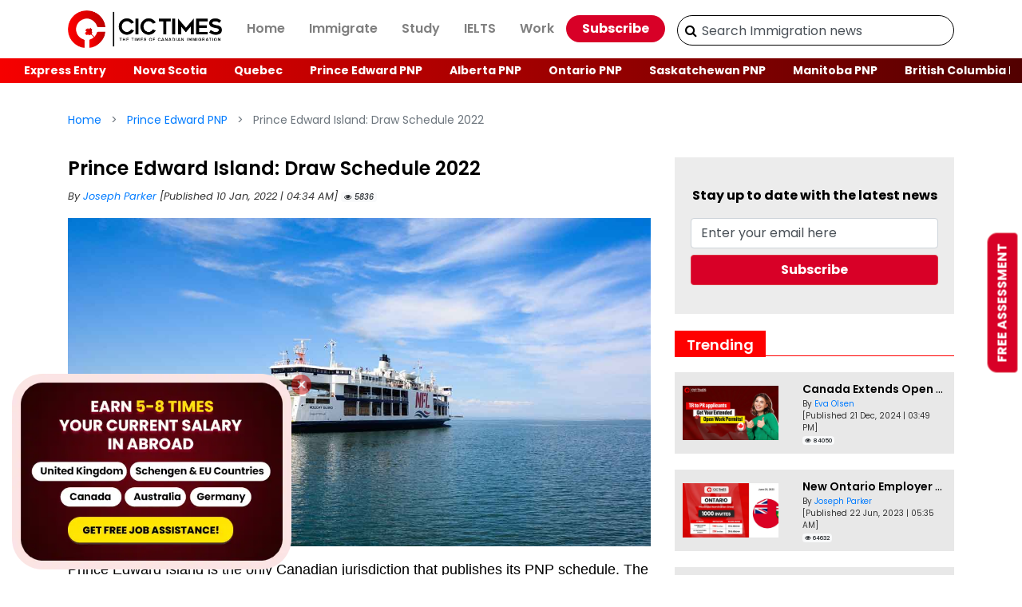

--- FILE ---
content_type: text/html; charset=UTF-8
request_url: https://www.cictimes.com/prince-edward-island-draw-schedule-2022
body_size: 16319
content:
<!DOCTYPE html>
<html lang="en">

<head>
    <title>PEI released its PNP draw timetable for 2022</title>
    <meta name="description" content="To keep itself one step ahead towards meeting the Canada immigration targets, Prince Edward Island declared the schedule for its PNP draws to be held in 2022" />
    <meta name="keywords" content="Atlantic Canada immigration,business immigration,Canada immigration,express entry,PEIPNP,PNP pr,prince edward island" />
    <meta charset="utf-8">
    <meta name="viewport" content="width=device-width, initial-scale=1">
    <meta name="YahooSeeker" content="index,follow" />
    <meta name="msnbot" content="index,follow" />
    <meta name="googlebot" content="index,follow" />
    <meta name="robots" content="index,follow" />
    <!-- Open Graph general (Facebook, Pinterest & Google+) -->
    <meta property="og:locale" content="en_US" />
    <meta property="og:type" content="website" />
    <meta property="og:title" content="PEI released its PNP draw timetable for 2022" />
    <meta property="og:description" content="To keep itself one step ahead towards meeting the Canada immigration targets, Prince Edward Island declared the schedule for its PNP draws to be held in 2022" />
    <meta property="og:url" content="https://www.cictimes.com/prince-edward-island-draw-schedule-2022" />
    <meta property="og:site_name" content="CIC TIMES">
    <meta property="og:image" content="https://www.cictimes.com/upload/post-images/251641798241PEI-002.jpg" />
    <meta property="og:image:alt" content="PEI released its PNP draw timetable for 2022" />
    
    <meta name="twitter:card" content="summary_large_image" />
    <meta name="twitter:site" content="@TimesCic" />
    <meta name="twitter:title" content="PEI released its PNP draw timetable for 2022" />
    <meta name="twitter:description" content="To keep itself one step ahead towards meeting the Canada immigration targets, Prince Edward Island declared the schedule for its PNP draws to be held in 2022" />
    <meta name="twitter:image" content="https://www.cictimes.com/upload/post-images/251641798241PEI-002.jpg" />
    
    <meta property="fb:app_id" content="4511484562276977">
    <link rel="canonical" href="https://www.cictimes.com/prince-edward-island-draw-schedule-2022" />
    <!-- bootstrap cdn -->
    <link rel="preload stylesheet" href="https://maxcdn.bootstrapcdn.com/bootstrap/4.5.2/css/bootstrap.min.css"
        as="style">
    <noscript>
        <link rel="stylesheet" href="https://maxcdn.bootstrapcdn.com/bootstrap/4.5.2/css/bootstrap.min.css">
    </noscript>
    <!-- fontawesome -->
    <link rel="preload stylesheet" href="https://cdnjs.cloudflare.com/ajax/libs/font-awesome/4.7.0/css/font-awesome.min.css"
        as="style">
    <noscript>
        <link rel="stylesheet" href="https://cdnjs.cloudflare.com/ajax/libs/font-awesome/4.7.0/css/font-awesome.min.css">
    </noscript>
    <!-- owl carousel-->
    <link rel="preload stylesheet" href="https://cdnjs.cloudflare.com/ajax/libs/OwlCarousel2/2.3.4/assets/owl.carousel.css"
            as="style">
        <noscript>
            <link rel="stylesheet" href="https://cdnjs.cloudflare.com/ajax/libs/OwlCarousel2/2.3.4/assets/owl.carousel.css">
        </noscript>
        <link rel="preload stylesheet"
            href="https://cdnjs.cloudflare.com/ajax/libs/OwlCarousel2/2.3.4/assets/owl.theme.default.css" as="style">
        <noscript>
            <link rel="stylesheet"
                href="https://cdnjs.cloudflare.com/ajax/libs/OwlCarousel2/2.3.4/assets/owl.theme.default.css">
        </noscript>
    <link rel="preload stylesheet"
            href="https://www.cictimes.com/css/custom.css" as="style">
        <noscript>
            <link rel="stylesheet"
                href="https://www.cictimes.com/css/custom.css">
        </noscript>
    <!-- jquery -->
    <script src="https://ajax.googleapis.com/ajax/libs/jquery/3.5.1/jquery.min.js"></script>
    <!-- favicon icon -->
    <link rel="shortcut icon" href="https://www.cictimes.com/images/cictimes-logo-favicon.png" />
    <!-- Favicon and apple touch icons-->
    <link rel="shortcut icon" sizes="35x35" href="https://www.cictimes.com/images/cictimes-logo-favicon.png"
        type="image/x-icon">
    <link rel="apple-touch-icon" sizes="57x57" href="https://www.cictimes.com/images/cictimes-logo-favicon.png">
    <link rel="apple-touch-icon" sizes="72x72" href="https://www.cictimes.com/images/cictimes-logo-favicon.png">
    <link rel="apple-touch-icon" sizes="76x76" href="https://www.cictimes.com/images/cictimes-logo-favicon.png">
    <link rel="apple-touch-icon" sizes="114x114" href="https://www.cictimes.com/images/cictimes-logo-favicon.png">
    <link rel="apple-touch-icon" sizes="120x120" href="https://www.cictimes.com/images/cictimes-logo-favicon.png">
    <link rel="apple-touch-icon" sizes="144x144" href="https://www.cictimes.com/images/cictimes-logo-favicon.png">
    <link rel="apple-touch-icon" sizes="152x152" href="https://www.cictimes.com/images/cictimes-logo-favicon.png">
    <!-- Google Tag Manager -->
    <script>
    (function(w, d, s, l, i) {
        w[l] = w[l] || [];
        w[l].push({
            'gtm.start': new Date().getTime(),
            event: 'gtm.js'
        });
        var f = d.getElementsByTagName(s)[0],
            j = d.createElement(s),
            dl = l != 'dataLayer' ? '&l=' + l : '';
        j.async = true;
        j.src =
            'https://www.googletagmanager.com/gtm.js?id=' + i + dl;
        f.parentNode.insertBefore(j, f);
    })(window, document, 'script', 'dataLayer', 'GTM-KBLRXDR');
    </script>
    <!-- End Google Tag Manager -->
    
    <!-- Search Form -->
    <script>
    $('#searchForm').submit(function(e) {
        e.preventDefault();
        var search = $('.nice_search').val();
        var url = $(this).attr('action');
        //alert('search='+search+ ' url='+url);
        window.location.href = url + search;
    });
    </script>
    <style>
    .bcontent {
        width: 100%;
        overflow: hidden;
    }

    .bcontent>div {
        position: relative;
        display: inline-block;
        position: fixed;
        left: 15px;
        z-index: 999;
        top: 110%;
    }

    .web-img-width {
        width: 350px;
    }

    @media(max-width:767px) {
        .web-img-width {
            width: 230px;
        }
    }

    .image-close {
        position: absolute;
        right: 3px;
        top: -32px;
        color: #fff;
        opacity: 1;
        font-size: 2rem;
    }

    .image-close:hover {
        color: #fff;
    }

    .modal-img-box {
        box-shadow: 3px 5px 14px 4px rgb(0 0 0 / 77%);
    }

    /* navbar open left to right */
    @media (max-width: 992px) {
        .navbar-collapse {
            position: fixed;
            top: 66px;
            left: 0;
            padding-left: 15px;
            padding-right: 15px;
            padding-bottom: 15px;
            width: 75%;
            height: 100%;
            z-index: 1;
        }

        .navbar-collapse.collapsing {
            left: -75%;
            transition: height 0s ease;
        }

        .navbar-collapse.show {
            left: 0;
            transition: left 300ms ease-in-out;
        }

        .navbar-toggler.collapsed~.navbar-collapse {
            transition: left 500ms ease-in-out;
        }
    }

    .navbar-toggler-close {
        display: none;
    }

    .navbar-toggler-close {
        vertical-align: middle;
        margin-left: -30px;
    }

    .nav-sub-link {
        padding: 0.5rem 1rem;
    }

    .nav-sub-link:hover,
    .nav-sub-link:active,
    .nav-sub-link:visited,
    .nav-sub-link:focus {
        text-decoration: none;
        color: rgba(0, 0, 0, .9) !important;
    }

    .navbar-light .navbar-nav .nav-sub-link {
        color: rgba(0, 0, 0, .5);
    }

    .nav-sub-item {
        display: none;
        padding: 5px 0;
    }

    @media(max-width: 992px) {
        .nav-sub-item {
            display: block;
        }
    }

    /********* for search bar ************/
    /*
#searchbar
{
  position: relative;
}

#searchbar #sliding-panel-outer
{
  display: inline-block;
  overflow: hidden;
  position: absolute;
  top: 0;
  right: 30px;
  width: 280px;
  transition: width 0.4s ease;
}

#searchbar #sliding-panel-inner
{
  width: 280px;
}

#searchbar .search-label
{
  width: 30px;
  height: 30px;
  text-align: center;
  position: absolute;
  right: 0;
  top: 3px;
  line-height: 30px;
}

#searchbar .search-label .fa-times,
#searchbar.collapsed .search-label .fa-search
{
  display: inline-block;
}
#searchbar .search-label .fa-search,
#searchbar.collapsed .search-label .fa-times
{
  display: none;
}

#searchbar.collapsed #sliding-panel-outer
{
  width: 0px;
}
#search-submit{
        border: none;
    background: none;
    position: relative;
    top: -30px;
    left: 10px;
}
.top-social{
    position: absolute;
    right: 20%;
} */
    .modal {
        padding-right: 0px !important;
    }

    .mobile-footer {
        bottom: 0;
        box-shadow: 0 0 30px 0 rgba(0, 0, 0, .3);
        position: fixed;
        z-index: 9999;
        text-align: center;
        width: 100%;
        cursor: pointer;
        transition: .5s ease-in-out;
        -webkit-transition: .5s ease-in-out;
        background-color: #fff;
        line-height: 0 !important;
        padding: 8px 0 2px !important;
    }

    .mobile-footer a {
        float: left;
        text-align: center;
        width: 25% !important;
        transition: .3s;
        color: #2d3e50;
        font-size: 28px;
        font-weight: 100 !important;
        text-decoration: none;
    }

    .mobile-footer a p {
        font-size: 12px;
        font-weight: 300 !important;
        padding-top: 10px;
    }

    .whatsapp-animate {
        border-radius: 50%;
        animation-name: pulse;
        animation-duration: 1.5s;
        animation-timing-function: ease-out;
        animation-iteration-count: infinite;
    }

    @keyframes pulse {
        0% {
            box-shadow: 0 0 0 0 rgba(37, 211, 102, 0.5);
        }

        80% {
            box-shadow: 0 0 0 14px rgba(37, 211, 102, 0);
        }
    }

    .tags a {
        text-decoration: none;
        font-size: 16px;
    }
    .news-content h1{
  font-size: 28px!important;
    font-weight: 700!important
}
.news-content h2{
  font-size: 26px!important;
    font-weight: 700!important
}
.news-content h3{
  font-size: 24px!important;
  font-weight: 700!important
}
.news-content h4{
  font-size: 22px!important;
  font-weight: 700!important
}
.social .fa{
    padding: 10px;
}
@media (max-width: 767px) {
  .news-content h1 {
      font-size:26px!important
  }

  .news-content h2 {
      font-size: 24px!important
  }

  .news-content h3 {
      font-size: 22px!important
  }

  .news-content h4 {
      font-size: 20px!important
  }
}
    </style>
    <script>
    $(document).click(function(event) {
        if ($('.navbar-toggler').attr('aria-expanded') == "true") {
            $('.navbar-toggler-icon').hide();
            $('.navbar-toggler-close').show();
        } else if ($('.navbar-toggler').attr('aria-expanded') == "false") {
            $('.navbar-toggler-close').hide();
            $('.navbar-toggler-icon').show();
        }
    });
    </script>
        <!--- Article structure data -->
    <script type="application/ld+json">
    {
        "@context": "https://schema.org",
        "@type": "NewsArticle",
        "@id": "https://www.cictimes.com/prince-edward-island-draw-schedule-2022#NewsArticle",
        "mainEntityOfPage": "https://www.cictimes.com/prince-edward-island-draw-schedule-2022",
        "headline": "Prince Edward Island: Draw Schedule 2022",
        "name": "Prince Edward Island: Draw Schedule 2022",
        "description": "To keep itself one step ahead towards meeting the Canada immigration targets, Prince Edward Island declared the schedule for its PNP draws to be held in 2022",
        "datePublished": "2022-01-10T04:34:00+05:30",
        "dateModified": "2022-01-10T04:34:00+05:30",
        "author": {
            "@type": "Person",
            "@id": "https://www.cictimes.com/author/joseph-parker#Person",
            "name": "Joseph Parker",
            "url": "https://www.cictimes.com/author/joseph-parker",
            "description": "Joseph has been in immigration since 2007 and has worked for private and non-profits organizations.",
            "image": {
                "@type": "ImageObject",
                "@id": "https://www.cictimes.com/upload/author-images/3Author-Albert-Rogers.jpg",
                "url": "https://www.cictimes.com/upload/author-images/3Author-Albert-Rogers.jpg",
                "height": 150,
                "width": 150
            }
        },
        "publisher": {
            "@type": "Organization",
            "name": "CIC Times",
            "logo": {
                "@type": "ImageObject",
                "@id": "https://www.cictimes.com/images/cictimes-logo-header.png",
                "url": "https://www.cictimes.com/images/cictimes-logo-header.png",
                "width": 354,
                "height": 86
            }
        },
        "image": {
            "@type": "ImageObject",
            "@id": "https://www.cictimes.com/upload/post-images/251641798241PEI-002.jpg",
            "url": "https://www.cictimes.com/upload/post-images/251641798241PEI-002.jpg",
            "height": 675,
            "width": 1200
        },
        "url": "https://www.cictimes.com/prince-edward-island-draw-schedule-2022",
        "about": ["Express Entry", "General", "Immigration"],
        "wordCount": 761,
        "keywords": ["Atlantic Canada immigration","business immigration","Canada immigration","express entry","PEIPNP","PNP pr","prince edward island"]
    }
    </script>

    
    
    

        
    <!-- third-party code -->
    <link rel="preconnect" href="https://maxcdn.bootstrapcdn.com">
    <link rel="preconnect" href="https://cdnjs.cloudflare.com">
    <link rel="preconnect" href="https://ajax.googleapis.com">
    <link rel="preconnect" href="https://cictimes.s3.ap-south-1.amazonaws.com">
    <link rel="preconnect" href="https://www.google-analytics.com">
    <link rel="preconnect" href="https://www.nationwidevisas.com">
    <link rel="preconnect" href="https://www.googletagmanager.com">

    <link rel="dns-prefetch" href="https://bootstrapcdn.com">
    <link rel="dns-prefetch" href="https://cloudflare.com">
    <link rel="dns-prefetch" href="https://googleapis.com">
    <link rel="dns-prefetch" href="https://amazonaws.com">
    <link rel="dns-prefetch" href="https://google.com">
    <link rel="dns-prefetch" href="https://google-analytics.com">
    <link rel="dns-prefetch" href="https://nationwidevisas.com">
    <link rel="dns-prefetch" href="https://googletagmanager.com">
</head>

<body>
    <!-- Google Tag Manager (noscript) -->
    <noscript><iframe src="https://www.googletagmanager.com/ns.html?id=GTM-KBLRXDR" height="0" width="0"
            style="display:none;visibility:hidden"></iframe></noscript>
    <!-- End Google Tag Manager (noscript) -->
    <!-- navbar start-->
    <section class="header-top">
        <nav class="navbar navbar-expand-lg navbar-light navdown">
            <div class="container">
                <a class="navbar-brand" href="https://www.cictimes.com"><img
                        src="https://www.cictimes.com/images/cictimes-logo-header.png" alt="cictimes logo"
                        class="img-fluid logo-img" width="354" height="86"></a>
                <button class="navbar-toggler" type="button" data-toggle="collapse"
                    data-target="#navbarSupportedContent" aria-controls="navbarSupportedContent" aria-expanded="false"
                    aria-label="Toggle navigation">
                    <span class="navbar-toggler-icon"></span>
                    <span class="navbar-toggler-close">X</span>
                </button>
                <div class="collapse navbar-collapse bg-white" id="navbarSupportedContent">
                    <ul class="navbar-nav">
                                                <li class="nav-item">
                            <a class="nav-link"
                                href="https://www.cictimes.com/">Home</a>
                        </li>
                                                                        <li class="nav-item">
                            <a class="nav-link"
                                href="https://www.cictimes.com/category/immigrate">Immigrate</a>
                                                    <li class="nav-sub-item">
                            <a class="nav-sub-link"
                                href="https://www.cictimes.com/category/express-entry">Express Entry</a>
                        </li>
                                                <li class="nav-sub-item">
                            <a class="nav-sub-link"
                                href="https://www.cictimes.com/category/nova-scotia">Nova Scotia</a>
                        </li>
                                                <li class="nav-sub-item">
                            <a class="nav-sub-link"
                                href="https://www.cictimes.com/category/quebec">Quebec</a>
                        </li>
                                                <li class="nav-sub-item">
                            <a class="nav-sub-link"
                                href="https://www.cictimes.com/category/prince-edward-pnp">Prince Edward PNP</a>
                        </li>
                                                <li class="nav-sub-item">
                            <a class="nav-sub-link"
                                href="https://www.cictimes.com/category/alberta-pnp">Alberta PNP</a>
                        </li>
                                                <li class="nav-sub-item">
                            <a class="nav-sub-link"
                                href="https://www.cictimes.com/category/ontario-pnp">Ontario PNP</a>
                        </li>
                                                <li class="nav-sub-item">
                            <a class="nav-sub-link"
                                href="https://www.cictimes.com/category/saskatchewan-pnp">Saskatchewan PNP</a>
                        </li>
                                                <li class="nav-sub-item">
                            <a class="nav-sub-link"
                                href="https://www.cictimes.com/category/manitoba-pnp">Manitoba PNP</a>
                        </li>
                                                <li class="nav-sub-item">
                            <a class="nav-sub-link"
                                href="https://www.cictimes.com/category/british-columbia-pnp">British Columbia PNP</a>
                        </li>
                                                <li class="nav-sub-item">
                            <a class="nav-sub-link"
                                href="https://www.cictimes.com/category/new-brunswick">New Brunswick</a>
                        </li>
                                                <li class="nav-sub-item">
                            <a class="nav-sub-link"
                                href="https://www.cictimes.com/category/nlpnp">NLPNP</a>
                        </li>
                                                </li>
                                                <li class="nav-item">
                            <a class="nav-link"
                                href="https://www.cictimes.com/category/study">Study</a>
                                                    </li>
                                                <li class="nav-item">
                            <a class="nav-link"
                                href="https://www.cictimes.com/category/ielts">IELTS</a>
                                                    </li>
                                                <li class="nav-item">
                            <a class="nav-link"
                                href="https://www.cictimes.com/category/work">Work</a>
                                                    </li>
                                               
                    </ul>
                    <a class="text-center btn btn-danger btn-nav"
                                href="https://www.cictimes.com/subscribe">Subscribe</a>
                    <div class="searchbar d-none d-lg-block">
                        <form class="search-form" role="search" id="searchForm" action="https://www.cictimes.com/search"
                            method="get">
                            <input class="search_input nice_search form-control" type="text" name="q"
                                placeholder="Search Immigration news" required="">
                            <button type="submit" name="rslt" value="1" class="search_icon"><i
                                    class="fa fa-search"></i></button>
                        </form>
                    </div>

                    <!-- <div class="top-social d-none d-lg-block">
                                <i class="fa fa-facebook-square"></i>
                                <i class="fa fa-twitter"></i>
                                <i class="fa fa-instagram"></i>
                                <i class="fa fa-youtube-play"></i>
                            </div>
                            <div id="searchbar" class="searchbar d-none d-lg-block collapsed">
   <div id="search-box">
     <div id="sliding-panel-outer">       
      <div id="sliding-panel-inner">
        <form class="search-form" role="search" id="searchForm" action="/search" method="get">
      <input class="search_input nice_search form-control" type="text" name="q" placeholder="Search Immigration news" required="" id="search-input" />
      <button type="submit" name="rslt" value="1" id="search-submit"><i class="fa fa-search"></i></button>
  </form>
      
      </div>
     </div>
     
      <div class="search-label">
        <i class="fa fa-search"></i>
        <i class="fa fa-times"></i>
      </div>
   </div>
</div> -->

                </div>
            </div>
        </nav>
        <div class="searchbar d-block d-lg-none px-2 pb-2">
            <form class="search-form" role="search" id="searchForm" action="https://www.cictimes.com/search" method="get">
                <input class="search_input nice_search form-control" type="text" name="q"
                    placeholder="Search Immigration news" required="">
                <button type="submit" name="rslt" value="1" class="search_icon"><i class="fa fa-search"></i></button>
            </form>
        </div>
    </section>
    <section class="header-bottom">
        <div class="container-fluid">
            <div class="row justify-content-md-center">
                <div class="col-md-auto">
                    <ul class="nav scrolling-wrapper">
                                                <li class="nav-item item-cat-list">
                            <a class="nav-link"
                                href="https://www.cictimes.com/category/express-entry">Express Entry</a>
                        </li>
                                                <li class="nav-item item-cat-list">
                            <a class="nav-link"
                                href="https://www.cictimes.com/category/nova-scotia">Nova Scotia</a>
                        </li>
                                                <li class="nav-item item-cat-list">
                            <a class="nav-link"
                                href="https://www.cictimes.com/category/quebec">Quebec</a>
                        </li>
                                                <li class="nav-item item-cat-list">
                            <a class="nav-link"
                                href="https://www.cictimes.com/category/prince-edward-pnp">Prince Edward PNP</a>
                        </li>
                                                <li class="nav-item item-cat-list">
                            <a class="nav-link"
                                href="https://www.cictimes.com/category/alberta-pnp">Alberta PNP</a>
                        </li>
                                                <li class="nav-item item-cat-list">
                            <a class="nav-link"
                                href="https://www.cictimes.com/category/ontario-pnp">Ontario PNP</a>
                        </li>
                                                <li class="nav-item item-cat-list">
                            <a class="nav-link"
                                href="https://www.cictimes.com/category/saskatchewan-pnp">Saskatchewan PNP</a>
                        </li>
                                                <li class="nav-item item-cat-list">
                            <a class="nav-link"
                                href="https://www.cictimes.com/category/manitoba-pnp">Manitoba PNP</a>
                        </li>
                                                <li class="nav-item item-cat-list">
                            <a class="nav-link"
                                href="https://www.cictimes.com/category/british-columbia-pnp">British Columbia PNP</a>
                        </li>
                                                <li class="nav-item item-cat-list">
                            <a class="nav-link"
                                href="https://www.cictimes.com/category/new-brunswick">New Brunswick</a>
                        </li>
                                                <li class="nav-item item-cat-list">
                            <a class="nav-link"
                                href="https://www.cictimes.com/category/nlpnp">NLPNP</a>
                        </li>
                                            </ul>
                </div>
            </div>
        </div>
    </section>
    <!-- navbar end-->
    <script>
    window.setTimeout(function () {
        $(".alert").fadeTo(500, 0).slideUp(500, function () {
            $(this).remove();
        });
    }, 7000);
</script><div class="container mt-4">
    <nav aria-label="breadcrumb">
        <ol class="breadcrumb">
            <li class="breadcrumb-item"><a href="https://www.cictimes.com">Home</a></li>
                            <li class="breadcrumb-item" aria-current="page"><a
                        href="https://www.cictimes.com/category/prince-edward-pnp">
                        Prince Edward PNP                    </a></li>
                        <li class="breadcrumb-item active" aria-current="page">
                Prince Edward Island: Draw Schedule 2022            </li>
        </ol>
    </nav>
</div>
    <section class="bdy-part">
        <div class="container">
            <div class="row">
                <div class="col-lg-8">
                                        <div class="news-2-details mt-4">
                        <div class="news-caption-block">
                            <div class="news-2-title">
                                <h1>
                                    Prince Edward Island: Draw Schedule 2022                                </h1>
                            </div>
                            <div class="news-2-hints"><small>By <a
                                        href="https://www.cictimes.com/author/joseph-parker">
                                        Joseph Parker                                    </a>
                                                                            [Published
                                        10 Jan, 2022 | 04:34 AM]
                                     <span class="badge badge-light"><i class="fa fa-eye"></i>
                                        5836                                    </span>
                                </small>
                            </div>
                        </div>
                        <div class="mt-3">
                                                            <picture>
                                    <img src="https://cictimes.s3.ap-south-1.amazonaws.com/upload/post-images/251641798241PEI-002.jpg" alt="Prince Edward Island: Draw Schedule 2022"
                                        class="img-fluid lazyload" width="1200" height="675">
                                </picture>
                                                    </div>
                        <div class="news-content mt-3">
                            <div style="font-family: 'Open Sans',sans-serif;"><p></p><p><span style="font-size: 18px;">Prince Edward Island is the only Canadian jurisdiction that publishes its PNP schedule. The timetable for the remainder of the year's Provincial Nominee Program (PNP) draws has been issued by PEI. The only PNP that publishes its draw schedule ahead of time is the Prince Edward Island Provincial Nominee Program (PEI PNP). Except for 2020, when the pandemic suspended activities worldwide, it impacted Canadian immigration as well but the province adheres to its timetable.</span></p><p><span style="font-size: 18px;">Express Entry is an immigration application management service. It is in charge of processing applications for three economic immigration programs: the Federal Skilled Worker Program, the Federal Skilled Trades Program, and the Canadian Experience Class.</span></p><br><iframe width="100%" height="315" src="https://www.youtube.com/embed/iC44oSAdODk" title="YouTube video player" frameborder="0" allow="accelerometer; autoplay; clipboard-write; encrypted-media; gyroscope; picture-in-picture" allowfullscreen=""></iframe><p><span style="font-size: 18px;">CRS scores are issued to eligible candidates based on their age, employment experience, education, and language proficiency in English or French. Express Entry candidates who receive a provincial nomination receive 600 points added to their CRS score and are almost certain of receiving an <b><a href="https://www.nationwidevisas.com/canada-immigration/invitation-to-apply-for-canada-pr-visa/" target="_blank">Invitation to Apply (ITA)</a></b> for permanent residence in the next Express Entry lottery.</span></p><p><span style="font-size: 18px;">Express Entry candidates must create an Expression of Interest (EOI) profile with the PEI PNP to be eligible for a provincial nomination from PEI. The province's unique points grid is used to assign points to EOI profiles. The top scorers are then asked to apply through monthly draws.</span></p><p></p><center><a href="https://www.nationwidevisas.com/canada-immigration/check-your-eligibility/?utm_source=cictimes&amp;utm_medium=postbanner&amp;utm_campaign=canadaimmigration" target="_blank"><img src="https://www.cictimes.com/images/CIC-Times-Page-Internal-Image.jpg" alt="Immigrate to Canada from India" class="img-fluid"></a></center><p></p><p style="text-align:center"><a href=" https://www.nationwidevisas.com/canada-immigration/free-canada-assessment-form/" class="btn btn-danger" target="_blank"><span style="font-size: 18px;">Get a Free Express Entry Assessment</span></a></p><p><span style="font-size: 18px;">In 2022, there will be 12 PEI PNP draws. These draws attract immigrants who may <b><a href="https://www.nationwidevisas.com/canada-immigration/provincial-nominee-programs/" target="_blank">qualify for a provincial nomination</a></b> in one of the three categories, i.e., Express Entry, Labour Impact, and Business Impact.</span></p><p><span style="font-size: 18px;">PEI PNP Draw schedule for 2022:</span></p><p><span style="font-size: 18px;">20th January</span></p><p><span style="font-size: 18px;">17th February</span></p><p><span style="font-size: 18px;">17th March</span></p><p><span style="font-size: 18px;">21st April</span></p><p><span style="font-size: 18px;">19th May</span></p><p><span style="font-size: 18px;">16th June</span></p><p><span style="font-size: 18px;">21st July</span></p><p><span style="font-size: 18px;">18th August</span></p><p><span style="font-size: 18px;">15th September</span></p><p><span style="font-size: 18px;">20th October</span></p><p><span style="font-size: 18px;">17th November</span></p><p><span style="font-size: 18px;">15th December</span></p><p><span style="font-size: 18px;">PEI welcomed 1,804 immigrant applicants to compete for a provincial nomination in 2021. There were 1,697 invites from the Labour Impact and Express Entry streams and 157 from the Business Impact stream. The <b><a href="https://www.nationwidevisas.com/canada-immigration/prince-edward-island-provincial-nominee-program-pei-pnp/" target="_blank">PEI PNP Express Entry</a></b> Category is an enhanced PNP that is linked to the federal government's Express Entry system. To be considered for this stream, candidates must have a profile in the system.</span></p><p><span style="font-size: 18px;"><b>Business Impact Category</b></span></p><p><span style="font-size: 18px;">Candidates in the Business Impact Category must satisfy the minimal provincial score criterion to advance their applications. Every draw has a different score. The invites delivered in today's draw by the PEI PNP were granted under the Work Permit Stream, which is for international entrepreneurs who desire to own and manage a business on the island.</span></p><p><span style="font-size: 18px;"><b>Labour Impact Category</b></span></p><p><span style="font-size: 18px;">The Labour Impact Category is for foreign nationals with a genuine work offer in PEI and employer assistance. There are three tracks: Skilled Worker, Critical Worker, and International Graduate. To be considered for a provincial nomination under the Labour Impact Category, candidates must also submit an Expression of Interest.</span></p></div>                            <!-- <div class="mt-3 text-center">
                            <a href="https://www.nationwidevisas.com/canada-immigration/check-your-eligibility/?utm_source=nwisams&utm_medium=page&utm_campaign=nwams28943040"
                                class="btn btn-danger" target="_blank">Get a Free Express Entry Assessment</a>
                        </div> -->
                            <div class="subscribe-foot-details bg-dark-gradient text-center p-3">
                                <div class="subscribe-foot-title text-white">Subscribe to CIC Times Newsletter</div>
                                <div class="subscribe-foot-para mt-2 text-white">Don't miss important immigration news and
                                    updates.
                                </div>
                                <div class="subscribe-foot-content mt-2">
                                    <form action="https://www.cictimes.com/action-form.php" method="post"
                                        onsubmit="return validateSForm()" id="myDiv">
                                        <input type="email" name="email" id="email" class="subscribe_input form-control"
                                            placeholder="Enter Email" required>
                                        <input type="submit" name="Subscribe" id="Subscribe"
                                            class="btn btn-danger btn-sm subscribe_btn" value="SUBSCRIBE">
                                        <input type="hidden" name="page" value="prince-edward-island-draw-schedule-2022">
                                    </form>
                                </div>
                            </div>
                            <p class="mt-5 tags"><span class="text-muted mr-2">
                                    Tags:</span>
                                <a href='https://www.cictimes.com/tag/atlantic-canada-immigration'><span class='badge badge-secondary'>Atlantic Canada immigration</span></a>  <a href='https://www.cictimes.com/tag/business-immigration'><span class='badge badge-secondary'>business immigration</span></a>  <a href='https://www.cictimes.com/tag/canada-immigration'><span class='badge badge-secondary'>Canada immigration</span></a>  <a href='https://www.cictimes.com/tag/express-entry'><span class='badge badge-secondary'>express entry</span></a>  <a href='https://www.cictimes.com/tag/peipnp'><span class='badge badge-secondary'>PEIPNP</span></a>  <a href='https://www.cictimes.com/tag/pnp-pr'><span class='badge badge-secondary'>PNP pr</span></a>  <a href='https://www.cictimes.com/tag/prince-edward-island'><span class='badge badge-secondary'>prince edward island</span></a>                            </p>
                        </div>

                    </div>
                                            <div class="latest-articles mt-5">
                            <h2 class="mb-3">Related Posts</h2>
                            <div class="owl-carousel owl-theme blogrel">
                                                                    <div class="latest_articles_thumbnail">
                                        <a href="https://www.cictimes.com/pei-pnp-latest-draw-invites-skilled-workers-and-entrepreneurs">
                                            <picture>
                                                <img src="https://cictimes.s3.ap-south-1.amazonaws.com/upload/post-images/pei-pnp-latest-draw-invites-skilled-workers-and-entrepreneurs-51692362116.webp"
                                                    alt="PEI PNP Latest Draw Invites Skilled Workers and Entrepreneurs" class="img-fluid lazyload"
                                                    width="1200" height="675" loading="lazy">
                                            </picture>
                                        </a>
                                        <div class="caption">
                                            <h4 class="mt-3"><a
                                                    href="https://www.cictimes.com/pei-pnp-latest-draw-invites-skilled-workers-and-entrepreneurs">
                                                    PEI PNP Latest Draw Invites Skilled Workers and Entrepreneurs                                                </a>
                                            </h4>
                                            <p class="caption-para"><small>By <a
                                                        href="https://www.cictimes.com/author/eva-olsen">
                                                        Eva Olsen                                                    </a>
                                                    <br>
                                                    [Published
                                                    18 Aug, 2023 | 06:54 AM] <span class="badge badge-light"><i class="fa fa-eye"></i>
                                                        21181                                                    </span>
                                                </small>
                                            </p>
                                        </div>
                                    </div>
                                                                    <div class="latest_articles_thumbnail">
                                        <a href="https://www.cictimes.com/pei-pnp-latest-draw-extends-labour-and-express-entry-invitations">
                                            <picture>
                                                <img src="https://cictimes.s3.ap-south-1.amazonaws.com/upload/post-images/pei-pnp-latest-draw-extends-labour-and-express-entry-invitations-51691226789.webp"
                                                    alt="PEI PNP Latest Draw Extends Labour and Express Entry Invitations" class="img-fluid lazyload"
                                                    width="1200" height="675" loading="lazy">
                                            </picture>
                                        </a>
                                        <div class="caption">
                                            <h4 class="mt-3"><a
                                                    href="https://www.cictimes.com/pei-pnp-latest-draw-extends-labour-and-express-entry-invitations">
                                                    PEI PNP Latest Draw Extends Labour and Express Entry Invitations                                                </a>
                                            </h4>
                                            <p class="caption-para"><small>By <a
                                                        href="https://www.cictimes.com/author/scarlett-wilson">
                                                        Scarlett Wilson                                                    </a>
                                                    <br>
                                                    [Published
                                                    05 Aug, 2023 | 05:38 AM] <span class="badge badge-light"><i class="fa fa-eye"></i>
                                                        18287                                                    </span>
                                                </small>
                                            </p>
                                        </div>
                                    </div>
                                                                    <div class="latest_articles_thumbnail">
                                        <a href="https://www.cictimes.com/new-pei-draw-invites-only-labour-and-express-entry">
                                            <picture>
                                                <img src="https://cictimes.s3.ap-south-1.amazonaws.com/upload/post-images/new-pei-draw-invites-only-labour-and-express-entry-31680334507.jpg"
                                                    alt="New PEI draw invites only Labour and Express Entry!" class="img-fluid lazyload"
                                                    width="1200" height="675" loading="lazy">
                                            </picture>
                                        </a>
                                        <div class="caption">
                                            <h4 class="mt-3"><a
                                                    href="https://www.cictimes.com/new-pei-draw-invites-only-labour-and-express-entry">
                                                    New PEI draw invites only Labour and Express Entry!                                                </a>
                                            </h4>
                                            <p class="caption-para"><small>By <a
                                                        href="https://www.cictimes.com/author/cic-times">
                                                        CIC Times                                                    </a>
                                                    <br>
                                                    [Published
                                                    01 Apr, 2023 | 05:07 AM] <span class="badge badge-light"><i class="fa fa-eye"></i>
                                                        17601                                                    </span>
                                                </small>
                                            </p>
                                        </div>
                                    </div>
                                                                    <div class="latest_articles_thumbnail">
                                        <a href="https://www.cictimes.com/prince-edward-island-latest-draw-invites-106-candidates">
                                            <picture>
                                                <img src="https://cictimes.s3.ap-south-1.amazonaws.com/upload/post-images/prince-edward-island-latest-draw-invites-106-candidates-671690007660.webp"
                                                    alt="Prince Edward Island Latest Draw Invites 106 Candidates" class="img-fluid lazyload"
                                                    width="1200" height="675" loading="lazy">
                                            </picture>
                                        </a>
                                        <div class="caption">
                                            <h4 class="mt-3"><a
                                                    href="https://www.cictimes.com/prince-edward-island-latest-draw-invites-106-candidates">
                                                    Prince Edward Island Latest Draw Invites 106 Candidates                                                </a>
                                            </h4>
                                            <p class="caption-para"><small>By <a
                                                        href="https://www.cictimes.com/author/joseph-parker">
                                                        Joseph Parker                                                    </a>
                                                    <br>
                                                    [Published
                                                    22 Jul, 2023 | 05:06 AM] <span class="badge badge-light"><i class="fa fa-eye"></i>
                                                        17498                                                    </span>
                                                </small>
                                            </p>
                                        </div>
                                    </div>
                                                                    <div class="latest_articles_thumbnail">
                                        <a href="https://www.cictimes.com/pei-pnp-draw-invites-labour-and-express-entry-candidates">
                                            <picture>
                                                <img src="https://cictimes.s3.ap-south-1.amazonaws.com/upload/post-images/pei-pnp-draw-invites-labour-and-express-entry-candidates-301686987426.webp"
                                                    alt="PEI PNP draw invites Labour and Express Entry candidates!" class="img-fluid lazyload"
                                                    width="1200" height="675" loading="lazy">
                                            </picture>
                                        </a>
                                        <div class="caption">
                                            <h4 class="mt-3"><a
                                                    href="https://www.cictimes.com/pei-pnp-draw-invites-labour-and-express-entry-candidates">
                                                    PEI PNP draw invites Labour and Express Entry candidates!                                                </a>
                                            </h4>
                                            <p class="caption-para"><small>By <a
                                                        href="https://www.cictimes.com/author/joseph-parker">
                                                        Joseph Parker                                                    </a>
                                                    <br>
                                                    [Published
                                                    17 Jun, 2023 | 04:56 AM] <span class="badge badge-light"><i class="fa fa-eye"></i>
                                                        15992                                                    </span>
                                                </small>
                                            </p>
                                        </div>
                                    </div>
                                                            </div>
                        </div>
                                        <hr>
                    <div class="comment-section">
                                                <h2 class="mb-3" style="font-size:1.5rem">
                            1 Comments
                        </h2>
                                                        <div>
                                    <h3 style="font-size:1.3rem"><img
                                            src="https://via.placeholder.com/40x40.png?text=A"
                                            style="border-radius: 50%;">
                                        Ali Nowab                                    </h3>
                                    <p>
                                        Great endeavors. Keep it up. Thanks.                                    </p>
                                    <input type="button" data-toggle="reply-form46"
                                        data-target="comment-1-reply-form46" class="btn btn-default btn-xs"
                                        value="Reply">
                                    <!-- Reply form start -->
                                    <form method="post" action="https://www.cictimes.com/action-form.php"
                                        class="reply-form46 d-none crsform mt-5"
                                        id="comment-1-reply-form46"
                                        onsubmit="return validateRComntForm46()">
                                        <div class="form-group">
                                            <textarea id="ruser_comment46" name="ruser_comment"
                                                placeholder="Reply to Ali Nowab*" rows="4"
                                                class="form-control"></textarea>
                                            <div class="text-danger" id="rCommerror46" role="alert">
                                            </div>
                                        </div>
                                        <div class="form-group">
                                            <input type="text" placeholder="Name*" name="ruser_name"
                                                id="ruser_name46" class="form-control">
                                            <div class="text-danger" id="rUsrNameerror46"
                                                role="alert"></div>
                                        </div>
                                        <div class="form-group">
                                            <input type="email" placeholder="Email*" name="ruser_email"
                                                id="ruser_email46" class="form-control">
                                            <div class="text-danger" id="rUsrEmailerror46"
                                                role="alert"></div>
                                        </div>
                                        <input type="submit" name="RPostComment" id="RPostComment" class="btn btn-danger btn-xs"
                                            value="Submit">
                                        <input type="hidden" name="page_id" value="321">
                                        <input type="hidden" name="page" value="prince-edward-island-draw-schedule-2022">
                                        <input type="hidden" name="post_id" value="46">
                                        <input type="button" data-toggle="reply-form46"
                                            data-target="comment-1-reply-form46"
                                            class="btn btn-secondary btn-xs ml-2" value="Cancel">
                                        <input type="hidden" name="token" value="c4bda7157e5653902fbd890f5957a9160df297fbcbb9ae8b983ad6024d5cb1ee">
                                    </form>
                                    <!-- Reply form end -->
                                    <script>
                                        document.addEventListener(
                                            "click",
                                            function(event) {
                                                var target = event.target;
                                                var replyForm;
                                                if (target.matches("[data-toggle='reply-form46']")) {
                                                    replyForm = document.getElementById(target.getAttribute("data-target"));
                                                    replyForm.classList.toggle("d-none");
                                                }
                                            },
                                            false
                                        );
                                    </script>
                                    <script defer>
                                        function validateRComntForm46() {
                                            if (document.getElementById("ruser_comment46").value
                                                .trim() == "") {
                                                document.getElementById("rCommerror46").innerHTML =
                                                    "Please write your comment";
                                                document.getElementById("ruser_comment46").focus();
                                                return false;
                                            }
                                            if (document.getElementById("ruser_name46").value.trim() ==
                                                "") {
                                                document.getElementById("rUsrNameerror46").innerHTML =
                                                    "Please enter your Name";
                                                document.getElementById("ruser_name46").focus();
                                                return false;
                                            }
                                            if (document.getElementById("ruser_email46").value.trim() ==
                                                "") {
                                                document.getElementById("rUsrEmailerror46").innerHTML =
                                                    "Please enter your Email Id";
                                                document.getElementById("ruser_email46").focus();
                                                return false;
                                            }
                                        }
                                    </script>
                                                                        <h3 style="font-size:1rem; padding: 24px 0 0 24px; color: #007bff; font-weight: 600;">
                                                                            </h3>
                                    <div                                         style="border-left: 1px solid #d80027;margin-left: 30px;">
                                                                            </div>
                                    <script>
                                        $(document).ready(function() {
                                            $("#dfg").click(function() {
                                                $("#poi").toggle();
                                            });
                                        });
                                    </script>
                                </div>
                                <div class="mb-3"></div>
                                <hr>
                                <div class="mb-5"></div>
                                                <h3>We welcome your feedback</h3>
                        <p>Your email address will not be published. Required fields are marked <span
                                class="text-danger">*</span></p>
                        <form action="action-form.php" method="post" onsubmit="return validateCForm()">
                            <div class="form-group">
                                <textarea id="user_comment" name="user_comment" class="form-control" rows="3"
                                    cols="5"></textarea>
                                <div class="text-danger" id="Commerror" role="alert"></div>
                            </div>
                            <div class="form-group">
                                <label for="name">Name<span class="text-danger">*</span></label>
                                <input type="text" name="user_name" id="user_name" class="form-control">
                                <div class="text-danger" id="UsrNameerror" role="alert"></div>
                            </div>
                            <div class="form-group">
                                <label for="email">Email<span class="text-danger">*</span></label>
                                <input type="email" name="user_email" id="user_email" class="form-control">
                                <div class="text-danger" id="UsrEmailerror" role="alert"></div>
                            </div>
                            <div class="form-group">
                                <input type="submit" name="PostComment" id="PostComment" class="btn btn-danger">
                                <input type="hidden" name="page_id" value="321">
                                <input type="hidden" name="page" value="prince-edward-island-draw-schedule-2022">
                                <input type="hidden" name="token" value="c4bda7157e5653902fbd890f5957a9160df297fbcbb9ae8b983ad6024d5cb1ee">
                            </div>
                        </form>
                    </div>
                </div>
                <div class="col-lg-4">
                    <div class="subs-cont mt-4 d-none d-lg-block">
    <p>Stay up to date with the latest news</p>
    <form action="https://www.cictimes.com/action-form.php" method="post">
        <div class="form-group">
            <input type="email" name="email" id="email" class="form-control" placeholder="Enter your email here"
                required>
            <input type="submit" name="Subscribe" id="Subscribe" class="btn btn-danger btn-block mt-2"
                value="Subscribe">
            <input type="hidden" name="page" value="prince-edward-island-draw-schedule-2022">
        </div>
    </form>
</div>
<div class="trend"><span class="bg-primary">Trending</span></div>
        <div class="news-side-post">
            <div class="row align-items-center h-100">
                <div class="col-lg-5 col-md-3">
                    <a href="https://www.cictimes.com/canada-extends-open-work-permits-for-tr-to-pr-pathway-applicants">
                        <picture>
                            <img src="https://cictimes.s3.ap-south-1.amazonaws.com/upload/post-images/canada-extends-open-work-permits-for-tr-to-pr-pathway-applicants-201734778034.webp" alt="Canada Extends Open Work Permits for TR to PR Pathway Applicants"
                                class="img-fluid lazyload" width="1200" height="675" loading="lazy">
                        </picture>
                    </a>
                </div>
                <div class="col-lg-7 col-md-9">
                    <div class="news-side-details">
                        <div class="news-side-title"><a
                                href="https://www.cictimes.com/canada-extends-open-work-permits-for-tr-to-pr-pathway-applicants">
                                Canada Extends Open Work Permits for TR to PR Pathway Applicants                            </a>
                        </div>

                        <div class="news-side-hints">By <a href="https://www.cictimes.com/author/eva-olsen">
                                Eva Olsen                            </a>
                            <br>
                            [Published
                            21 Dec, 2024 | 03:49 PM] <br> <span class="badge badge-light"><i class="fa fa-eye"></i>
                                84050                            </span>
                        </div>
                    </div>
                </div>
            </div>
        </div>
            <div class="news-side-post">
            <div class="row align-items-center h-100">
                <div class="col-lg-5 col-md-3">
                    <a href="https://www.cictimes.com/new-ontario-employer-job-offer-draws-invites-1-000-candidates">
                        <picture>
                            <img src="https://cictimes.s3.ap-south-1.amazonaws.com/upload/post-images/new-ontario-employer-job-offer-draws-invites-1-000-candidates-421687411075.webp" alt="New Ontario Employer Job Offer Draws Invites 1,000 Candidates"
                                class="img-fluid lazyload" width="1200" height="675" loading="lazy">
                        </picture>
                    </a>
                </div>
                <div class="col-lg-7 col-md-9">
                    <div class="news-side-details">
                        <div class="news-side-title"><a
                                href="https://www.cictimes.com/new-ontario-employer-job-offer-draws-invites-1-000-candidates">
                                New Ontario Employer Job Offer Draws Invites 1,000 Candidates                            </a>
                        </div>

                        <div class="news-side-hints">By <a href="https://www.cictimes.com/author/joseph-parker">
                                Joseph Parker                            </a>
                            <br>
                            [Published
                            22 Jun, 2023 | 05:35 AM] <br> <span class="badge badge-light"><i class="fa fa-eye"></i>
                                64632                            </span>
                        </div>
                    </div>
                </div>
            </div>
        </div>
            <div class="news-side-post">
            <div class="row align-items-center h-100">
                <div class="col-lg-5 col-md-3">
                    <a href="https://www.cictimes.com/ircc-to-accept-pte-for-canada-visa-applications-in-2023">
                        <picture>
                            <img src="https://cictimes.s3.ap-south-1.amazonaws.com/upload/post-images/ircc-to-accept-pte-for-canada-visa-applications-in-2023-221675508603.jpg" alt="IRCC to accept PTE for Canada Visa applications in 2023!"
                                class="img-fluid lazyload" width="1200" height="675" loading="lazy">
                        </picture>
                    </a>
                </div>
                <div class="col-lg-7 col-md-9">
                    <div class="news-side-details">
                        <div class="news-side-title"><a
                                href="https://www.cictimes.com/ircc-to-accept-pte-for-canada-visa-applications-in-2023">
                                IRCC to accept PTE for Canada Visa applications in 2023!                            </a>
                        </div>

                        <div class="news-side-hints">By <a href="https://www.cictimes.com/author/eva-olsen">
                                Eva Olsen                            </a>
                            <br>
                            [Published
                            04 Feb, 2023 | 07:57 AM] <br> <span class="badge badge-light"><i class="fa fa-eye"></i>
                                60196                            </span>
                        </div>
                    </div>
                </div>
            </div>
        </div>
            <div class="news-side-post">
            <div class="row align-items-center h-100">
                <div class="col-lg-5 col-md-3">
                    <a href="https://www.cictimes.com/saskatchewan-pnp-finally-conducts-second-eoi-draw-of-2023">
                        <picture>
                            <img src="https://cictimes.s3.ap-south-1.amazonaws.com/upload/post-images/saskatchewan-pnp-finally-conducts-second-eoi-draw-of-2023-931679726819.jpg" alt="Saskatchewan PNP finally conducts second EOI draw of 2023!"
                                class="img-fluid lazyload" width="1200" height="675" loading="lazy">
                        </picture>
                    </a>
                </div>
                <div class="col-lg-7 col-md-9">
                    <div class="news-side-details">
                        <div class="news-side-title"><a
                                href="https://www.cictimes.com/saskatchewan-pnp-finally-conducts-second-eoi-draw-of-2023">
                                Saskatchewan PNP finally conducts second EOI draw of 2023!                            </a>
                        </div>

                        <div class="news-side-hints">By <a href="https://www.cictimes.com/author/scarlett-wilson">
                                Scarlett Wilson                            </a>
                            <br>
                            [Published
                            25 Mar, 2023 | 06:09 AM] <br> <span class="badge badge-light"><i class="fa fa-eye"></i>
                                57180                            </span>
                        </div>
                    </div>
                </div>
            </div>
        </div>
            <div class="news-side-post">
            <div class="row align-items-center h-100">
                <div class="col-lg-5 col-md-3">
                    <a href="https://www.cictimes.com/nbpnp-now-allows-temporary-workers-to-apply-for-a-provincial-nomination-for-canada-pr-visa">
                        <picture>
                            <img src="https://cictimes.s3.ap-south-1.amazonaws.com/upload/post-images/new-brunswick-temporarily-accepting-worker-s-pnp-applications-791698409791.webp" alt="New Brunswick temporarily accepting worker's PNP applications"
                                class="img-fluid lazyload" width="1200" height="675" loading="lazy">
                        </picture>
                    </a>
                </div>
                <div class="col-lg-7 col-md-9">
                    <div class="news-side-details">
                        <div class="news-side-title"><a
                                href="https://www.cictimes.com/nbpnp-now-allows-temporary-workers-to-apply-for-a-provincial-nomination-for-canada-pr-visa">
                                New Brunswick temporarily accepting worker's PNP applications                            </a>
                        </div>

                        <div class="news-side-hints">By <a href="https://www.cictimes.com/author/joseph-parker">
                                Joseph Parker                            </a>
                            <br>
                            [Published
                            09 Feb, 2021 | 04:37 PM] <br> <span class="badge badge-light"><i class="fa fa-eye"></i>
                                56098                            </span>
                        </div>
                    </div>
                </div>
            </div>
        </div>
            <div class="news-side-post">
            <div class="row align-items-center h-100">
                <div class="col-lg-5 col-md-3">
                    <a href="https://www.cictimes.com/two-new-pnps-for-skilled-workers-launched-by-saskatchewan">
                        <picture>
                            <img src="https://cictimes.s3.ap-south-1.amazonaws.com/upload/post-images/two-new-pnps-for-skilled-workers-launched-by-saskatchewan-191725704847.webp" alt="Two new PNPs for Skilled Workers launched by Saskatchewan"
                                class="img-fluid lazyload" width="1200" height="675" loading="lazy">
                        </picture>
                    </a>
                </div>
                <div class="col-lg-7 col-md-9">
                    <div class="news-side-details">
                        <div class="news-side-title"><a
                                href="https://www.cictimes.com/two-new-pnps-for-skilled-workers-launched-by-saskatchewan">
                                Two new PNPs for Skilled Workers launched by Saskatchewan                            </a>
                        </div>

                        <div class="news-side-hints">By <a href="https://www.cictimes.com/author/scarlett-wilson">
                                Scarlett Wilson                            </a>
                            <br>
                            [Published
                            07 Sep, 2024 | 05:55 AM] <br> <span class="badge badge-light"><i class="fa fa-eye"></i>
                                55805                            </span>
                        </div>
                    </div>
                </div>
            </div>
        </div>
            <div class="news-side-post">
            <div class="row align-items-center h-100">
                <div class="col-lg-5 col-md-3">
                    <a href="https://www.cictimes.com/apply-for-nova-scotia-pnp-without-a-job-offer">
                        <picture>
                            <img src="https://cictimes.s3.ap-south-1.amazonaws.com/upload/post-images/apply-for-nova-scotia-pnp-without-a-job-offer-971698410214.webp" alt="Apply for Nova Scotia PNP without a Job offer"
                                class="img-fluid lazyload" width="1200" height="675" loading="lazy">
                        </picture>
                    </a>
                </div>
                <div class="col-lg-7 col-md-9">
                    <div class="news-side-details">
                        <div class="news-side-title"><a
                                href="https://www.cictimes.com/apply-for-nova-scotia-pnp-without-a-job-offer">
                                Apply for Nova Scotia PNP without a Job offer                            </a>
                        </div>

                        <div class="news-side-hints">By <a href="https://www.cictimes.com/author/joseph-parker">
                                Joseph Parker                            </a>
                            <br>
                            [Published
                            24 Nov, 2021 | 05:33 AM] <br> <span class="badge badge-light"><i class="fa fa-eye"></i>
                                54074                            </span>
                        </div>
                    </div>
                </div>
            </div>
        </div>
            <div class="news-side-post">
            <div class="row align-items-center h-100">
                <div class="col-lg-5 col-md-3">
                    <a href="https://www.cictimes.com/ontario-pnp-conducts-first-in-demand-skills-draw-of-2023">
                        <picture>
                            <img src="https://cictimes.s3.ap-south-1.amazonaws.com/upload/post-images/ontario-pnp-conducts-first-in-demand-skills-draw-of-2023-461684817769.webp" alt="Ontario PNP conducts first In-Demand Skills draw of 2023!"
                                class="img-fluid lazyload" width="1200" height="675" loading="lazy">
                        </picture>
                    </a>
                </div>
                <div class="col-lg-7 col-md-9">
                    <div class="news-side-details">
                        <div class="news-side-title"><a
                                href="https://www.cictimes.com/ontario-pnp-conducts-first-in-demand-skills-draw-of-2023">
                                Ontario PNP conducts first In-Demand Skills draw of 2023!                            </a>
                        </div>

                        <div class="news-side-hints">By <a href="https://www.cictimes.com/author/cic-times">
                                CIC Times                            </a>
                            <br>
                            [Published
                            12 Apr, 2023 | 05:36 AM] <br> <span class="badge badge-light"><i class="fa fa-eye"></i>
                                51166                            </span>
                        </div>
                    </div>
                </div>
            </div>
        </div>
            <div class="news-side-post">
            <div class="row align-items-center h-100">
                <div class="col-lg-5 col-md-3">
                    <a href="https://www.cictimes.com/new-measures-will-clear-canada-visitor-visa-backlog-by-feb">
                        <picture>
                            <img src="https://cictimes.s3.ap-south-1.amazonaws.com/upload/post-images/new-measures-will-clear-canada-visitor-visa-backlog-by-feb-471674207931.jpg" alt="New measures will clear Canada Visitor Visa backlog by Feb"
                                class="img-fluid lazyload" width="1200" height="675" loading="lazy">
                        </picture>
                    </a>
                </div>
                <div class="col-lg-7 col-md-9">
                    <div class="news-side-details">
                        <div class="news-side-title"><a
                                href="https://www.cictimes.com/new-measures-will-clear-canada-visitor-visa-backlog-by-feb">
                                New measures will clear Canada Visitor Visa backlog by Feb                            </a>
                        </div>

                        <div class="news-side-hints">By <a href="https://www.cictimes.com/author/eva-olsen">
                                Eva Olsen                            </a>
                            <br>
                            [Published
                            20 Jan, 2023 | 06:48 AM] <br> <span class="badge badge-light"><i class="fa fa-eye"></i>
                                45662                            </span>
                        </div>
                    </div>
                </div>
            </div>
        </div>
            <div class="news-side-post">
            <div class="row align-items-center h-100">
                <div class="col-lg-5 col-md-3">
                    <a href="https://www.cictimes.com/ontario-launches-redi-pilot-program-in-january-2025">
                        <picture>
                            <img src="https://cictimes.s3.ap-south-1.amazonaws.com/upload/post-images/ontario-launches-redi-pilot-program-in-january-2025-271737190161.webp" alt="Ontario Launches REDI Pilot Program in January 2025"
                                class="img-fluid lazyload" width="1200" height="675" loading="lazy">
                        </picture>
                    </a>
                </div>
                <div class="col-lg-7 col-md-9">
                    <div class="news-side-details">
                        <div class="news-side-title"><a
                                href="https://www.cictimes.com/ontario-launches-redi-pilot-program-in-january-2025">
                                Ontario Launches REDI Pilot Program in January 2025                            </a>
                        </div>

                        <div class="news-side-hints">By <a href="https://www.cictimes.com/author/eva-olsen">
                                Eva Olsen                            </a>
                            <br>
                            [Published
                            18 Jan, 2025 | 04:10 AM] <br> <span class="badge badge-light"><i class="fa fa-eye"></i>
                                42953                            </span>
                        </div>
                    </div>
                </div>
            </div>
        </div>
    

<div id="sticky-anchor" class="d-none d-lg-block"></div>
<div id="sticky" class="d-none d-lg-block">
    <div class="news-side-ad text-center">
        <a href="https://www.cictimes.com/assessment-form?utm_source=CIC+TIMES&utm_medium=side+banner&utm_campaign=CIC"
            target="_blank"><picture><img src="https://www.cictimes.com/images/cictimes-right-sidebar-ad-image.jpg"
                alt="cictimes right sidebar ad image" class="img-fluid lazyload" width="350" height="329" loading="lazy"></picture></a>
    </div>
</div>                </div>
            </div>
    </section>
<div id="footer"></div>
<!-- section footer -->
<section class="footer mt-5">
    <div class="container">
        <div class="row">
            <div class="col-lg-6">
                <img src="https://www.cictimes.com/images/cictimes-logo-footer.png" class="img-fluid logo-img mb-3 lazyload"
                    alt="cictimes logo footer" width="354" height="86" loading="lazy">
            </div>
            <div class="col-lg-6">
                <div class="subscribe-foot-details">
                    <div class="subscribe-foot-title text-white">Subscribe to CIC Times Newsletter</div>
                    <div class="subscribe-foot-para mt-2 text-white">Don't miss important immigration news and updates.
                    </div>
                    <div class="subscribe-foot-content mt-2">
                        <form action="https://www.cictimes.com/action-form.php" method="post"
                            onsubmit="return validateSForm()" id="myDiv">
                            <input type="email" name="email" id="email" class="subscribe_input form-control"
                                placeholder="Enter Email" required>
                            <input type="submit" name="Subscribe" id="Subscribe"
                                class="btn btn-danger btn-sm subscribe_btn" value="SUBSCRIBE">
                            <input type="hidden" name="page" value="prince-edward-island-draw-schedule-2022">
                        </form>
                    </div>
                </div>
            </div>
        </div>
        <div class="row mt-5">
            <div class="col-md-3">
                <ul>
                                        <li><a
                            href="https://www.cictimes.com/category/express-entry">Express Entry</a>
                    </li>
                                        <li><a
                            href="https://www.cictimes.com/category/nova-scotia">Nova Scotia</a>
                    </li>
                                        <li><a
                            href="https://www.cictimes.com/category/quebec">Quebec</a>
                    </li>
                                        <li><a
                            href="https://www.cictimes.com/category/prince-edward-pnp">Prince Edward PNP</a>
                    </li>
                                        <li><a
                            href="https://www.cictimes.com/category/immigrate">Immigrate</a>
                    </li>
                                    </ul>
            </div>
            <div class="col-md-3">
                <ul>
                                        <li><a
                            href="https://www.cictimes.com/category/business-visa">Business Visa</a>
                    </li>
                                        <li><a
                            href="https://www.cictimes.com/category/nlpnp">NLPNP</a>
                    </li>
                                        <li><a
                            href="https://www.cictimes.com/category/new-brunswick">New Brunswick</a>
                    </li>
                                        <li><a
                            href="https://www.cictimes.com/category/british-columbia-pnp">British Columbia PNP</a>
                    </li>
                                        <li><a
                            href="https://www.cictimes.com/category/manitoba-pnp">Manitoba PNP</a>
                    </li>
                                    </ul>
            </div>
            <div class="col-md-3">
                <ul>
                                        <li><a
                            href="https://www.cictimes.com/category/immigrate">Immigrate</a>
                    </li>
                                        <li><a
                            href="https://www.cictimes.com/category/study">Study</a>
                    </li>
                                        <li><a
                            href="https://www.cictimes.com/category/ielts">IELTS</a>
                    </li>
                                        <li><a
                            href="https://www.cictimes.com/category/work">Work</a>
                    </li>
                                    </ul>
            </div>
            <div class="col-md-3">
                <ul>
                                        <li><a
                            href="https://www.cictimes.com/about-us">About Us</a>
                    </li>
                                        <li><a
                            href="https://www.cictimes.com/privacy-policy">Privacy Policy</a>
                    </li>
                                    </ul>
                <div class="social"><a href="https://www.instagram.com/cictimes/" target="_blank"><i class="fa fa-instagram"></i></a>  <a href="https://www.linkedin.com/company/cictimes/" target="_blank"><i class="fa fa-linkedin"></i></a> <a href="https://www.facebook.com/cictimes" target="_blank"><i class="fa fa-facebook"></i></a> <a href="https://x.com/cictimes" target="_blank"><i class="fa fa-close"></i></a> <a href="https://www.youtube.com/@cictimes" target="_blank"><i class="fa fa-youtube-play"></i></a></div>
            </div>
            <div class="col-md-12 mt-3">
                <p class="copyright text-white">©
                <span id="copyright">
        <script>document.getElementById('copyright').appendChild(document.createTextNode(new Date().getFullYear()))</script>
    </span> <a href="https://www.cictimes.com">CIC TIMES</a>.
                    Powered by <a href="https://www.nationwidevisas.com/" target="_blank">Nationwide Visas</a>
                </p>
            </div>
        </div>
    </div>
</section>
<!-- section footer -->
<!-- free assessment -->
<div class="free-assessment"><a href="https://www.cictimes.com/assessment-form" class="btn btn-danger"
        style="border-top-left-radius: 12px; border-top-right-radius: 12px;">Free Assessment</a></div>
<!-- Webinar popup -->
<div class='bcontent'>
    <div id="one" class="span4"><a href="#" class="close"><img
                src="https://www.nationwidevisas.com/images/close-icon.webp" class="img-fluid" alt="close-icon"
                style="width:25px;" width="25" height="25"></a><a href="https://www.nationwidevisas.com/free-consultation-form/?utm_source=popup&utm_medium=site-popup&utm_campaign=rst" target="_blank"><img
                src="https://www.cictimes.com/upload/gallery-images/461758713103POPup-CIC.webp" class="img-fluid web-img-width"
                alt="canada-new-express-entry-draw-11-jan-23" width="500" height="350">
        </a>
    </div>
</div>

<div class="mobile-footer d-block d-lg-none">
    <a href="tel:+919292929281"><img src="https://www.nationwidevisas.com/images/phone-color.svg" alt="Call SVG"
            style="width:28px;" width="28" height="28">
        <p>
            Call Us </p>
    </a>

    <a href="https://www.nationwidevisas.com/canada-immigration/free-canada-assessment-form/?utm_source=cictimes&utm_medium=footerbar&utm_campaign=book_a_consultation"
        class="" style="width:50%!important;" target="_blank"><img
            src="https://www.nationwidevisas.com/images/consulting-color.svg" alt="Consultation SVG" style="width:28px;"
            width="28" height="28">
        <p>
            Book a Consultation</p>
    </a>

    <a
        href="https://api.whatsapp.com/send/?phone=917070701761&text=Hi+there%2C+I+need+some+information+%2FNationwide_Visas%2F&type=phone_number&app_absent=0"><img
            src="https://www.nationwidevisas.com/images/whatsapp-color.svg" alt="WhatsApp SVG" style="width:28px;"
            class="whatsapp-animate" width="28" height="28">
        <p>
            WhatsApp</p>
    </a>
</div>

</div>
<script src="https://cdnjs.cloudflare.com/ajax/libs/popper.js/1.16.0/umd/popper.min.js"></script>
<script src="https://maxcdn.bootstrapcdn.com/bootstrap/4.5.2/js/bootstrap.min.js"></script>
<!-- Carousal -->
<script src="https://cdnjs.cloudflare.com/ajax/libs/OwlCarousel2/2.3.4/owl.carousel.min.js"></script>
<script src="https://www.nationwidevisas.com/js/owl.carousel2.thumbs.min.js"></script>
<script>
$('.blogrel').owlCarousel({
    loop: true,
    margin: 30,
    nav: true,
    navText: ["<i class='fa fa-caret-left'></i>", "<i class='fa fa-caret-right'></i>"],
    dots: false,
    autoplay: true,
    responsiveClass: true,
    responsive: {
        0: {
            items: 1,
            nav: false
        },
        1024: {
            items: 2
        },
        768: {
            items: 2
        }
    }
});
</script>
<script>
$('.thankrel').owlCarousel({
    loop: true,
    margin: 30,
    nav: false,
    navText: ["<i class='fa fa-caret-left'></i>", "<i class='fa fa-caret-right'></i>"],
    dots: false,
    autoplay: true,
    responsiveClass: true,
    responsive: {
        0: {
            items: 1,
            nav: false
        },
        1024: {
            items: 4
        },
        768: {
            items: 3
        }
    }
});
</script>
<!-- Sticky navbar -->
<script>
$(window).on('scroll', function() {
    if ($(window).scrollTop() > 70) {
        $('.navdown, .header-two').addClass('fixed-top');
    } else {
        $('.navdown, .header-two').removeClass('fixed-top');
    }
});
</script>
<!-- Search bar -->
<script>
$(document).ready(function() {
    $('[data-toggle=search-form]').click(function() {
        $('.search-form-wrapper').toggleClass('open');
        $('.search-form-wrapper .search').focus();
        $('html').toggleClass('search-form-open');
    });
    $('[data-toggle=search-form-close]').click(function() {
        $('.search-form-wrapper').removeClass('open');
        $('html').removeClass('search-form-open');
    });
    $('.search-form-wrapper .search').keypress(function(event) {
        if ($(this).val() == "Search") $(this).val("");
    });
    $('.search-close').click(function(event) {
        $('.search-form-wrapper').removeClass('open');
        $('html').removeClass('search-form-open');
    });
});
</script>
<!-- Validation subscribe form  -->
<script>
function validateSForm() {
    if (document.getElementById("email").value.trim() == "") {
        document.getElementById("Emailerror").innerHTML = "Please enter your Email Id";
        document.getElementById("email").focus();
        return false;
    }
}
</script>
<!-- Validation subscribe nodal form  -->
<script>
function validateMForm() {
    if (document.getElementById("memail").value.trim() == "") {
        document.getElementById("mEmailerror").innerHTML = "Please enter your Email Id";
        document.getElementById("memail").focus();
        return false;
    }
}
</script>
<!-- Validation comment form  -->
<script>
function validateCForm() {
    if (document.getElementById("user_comment").value.trim() == "") {
        document.getElementById("Commerror").innerHTML = "Please write your comment";
        document.getElementById("user_comment").focus();
        return false;
    }
    if (document.getElementById("user_name").value.trim() == "") {
        document.getElementById("UsrNameerror").innerHTML = "Please enter your Name";
        document.getElementById("user_name").focus();
        return false;
    }
    if (document.getElementById("user_email").value.trim() == "") {
        document.getElementById("UsrEmailerror").innerHTML = "Please enter your Email Id";
        document.getElementById("user_email").focus();
        return false;
    }
}
</script>
<script>
$("#button").click(function() {
    $('html, body').animate({
        scrollTop: $("#myDiv").offset().top
    }, 2000);
});
</script>
<script>
function notify() {
    if (Notification.permission !== "granted") {
        Notification.requestPermission();
    } else {

        var notification = new Notification('New Brunswick PNP Latest Draw of 2026 Issues Invitations Across Three Streams', {
            icon: 'https://www.cictimes.com/upload/post-images/new-brunswick-pnp-latest-draw-of-2026-issues-invitations-across-three-streams-141768813160.webp',
            body: "The latest New Brunswick draw was held on January 13-15, 2026, issuing 379 Invitations to apply for Canada PR.",
            requireInteraction: true
        });
        notification.onclick = function() {
            window.open("https://www.cictimes.com/new-brunswick-pnp-latest-draw-of-2026-issues-invitations-across-three-streams");
            notification.close();
        }

    }
}
</script>

<script>
var alerted = localStorage.getItem('New Brunswick PNP Latest Draw of 2026 Issues Invitations Across Three Streams') || '';
if (alerted != 'yes') {
    notify();
    localStorage.setItem('New Brunswick PNP Latest Draw of 2026 Issues Invitations Across Three Streams', 'yes');
}
</script>

<!-- Pagination -->
<script>
pageSize = 7;
incremSlide = 5;
startPage = 0;
numberPage = 0;
var pageCount = $(".line-content").length / pageSize;
var totalSlidepPage = Math.floor(pageCount / incremSlide);
for (var i = 0; i < pageCount; i++) {
    $("#pagin").append('<li><a href="#">' + (i + 1) + '</a></li> ');
    if (i > pageSize) {
        $("#pagin li").eq(i).hide();
    }
}
var prev = $("<li/>").addClass("prev").html("Prev").click(function() {
    startPage -= 5;
    incremSlide -= 5;
    numberPage--;
    slide();
});
prev.hide();
var next = $("<li/>").addClass("next").html("Next").click(function() {
    startPage += 5;
    incremSlide += 5;
    numberPage++;
    slide();
});
$("#pagin").prepend(prev).append(next);
$("#pagin li").first().find("a").addClass("current");
slide = function(sens) {
    $("#pagin li").hide();
    for (t = startPage; t < incremSlide; t++) {
        $("#pagin li").eq(t + 1).show();
    }
    if (startPage == 0) {
        next.show();
        prev.hide();
    } else if (numberPage == totalSlidepPage) {
        next.hide();
        prev.show();
    } else {
        next.show();
        prev.show();
    }
}
showPage = function(page) {
    $(".line-content").hide();
    $(".line-content").each(function(n) {
        if (n >= pageSize * (page - 1) && n < pageSize * page)
            $(this).show();
    });
}
showPage(1);
$("#pagin li a").eq(0).addClass("current");
$("#pagin li a").click(function() {
    $("#pagin li a").removeClass("current");
    $(this).addClass("current");
    showPage(parseInt($(this).text()));
});
</script>
<script>
$(document).ready(function() {
    var sessionPopup = sessionStorage['popup'];
    if (!sessionPopup) {
        sessionStorage['popup'] = "yes";
        $("#one").animate({
            top: "65%"
        }, {
            duration: 2000
        });
    }
    $('.span4 .close').click(function(e) {
        e.preventDefault();
        $('.span4').hide();
    });
});
</script>
<!-- Modal -->
<!-- <div class="modal fade" id="exampleModalCenter" tabindex="-1" role="dialog" aria-labelledby="exampleModalLabel"
    aria-hidden="true">
    <div class="modal-dialog modal-dialog-centered modal-lg" role="document">
        <div class="modal-content" style="background: 0;">
            <div class="modal-body p-0">
                <button type="button" class="close image-close" data-dismiss="modal" aria-label="Close">
                    <span aria-hidden="true">&times;</span>
                </button>
                <a href="https://www.nationwidevisas.com/canada-immigration/check-your-eligibility/?utm_source=cictimes&utm_medium=modal&utm_campaign=planning_to_move_to_canada"
                    target="_blank" style="text-decoration: none;"><img
                        src="<//?php echo ROOT; ?>/images/pop-up/planning-to-move-to-canada-in-2025.webp"
                        alt="planning-to-move-to-canada-in-2025" class="img-fluid modal-img-box lazyload" width="800"
                        height="500" loading="lazy">
                
                    <div id="modal-pop-timer" class="hasCountdown"><div class="modal-pop-timer-txt"><p id="days"></p> Days</div> <div class="modal-pop-timer-txt"><p id="hours"></p> Hours</div> <div class="modal-pop-timer-txt"><p id="minutes"></p> Minutes</div> <div class="modal-pop-timer-txt"><p id="seconds"></p> Seconds</div></div></a>
            </div>
        </div>
    </div>
</div> -->
<!-- <script>
   $('#exampleModalCenter').modal('show');
</script> -->
<//?php include 'modal-popup-script.php'; ?>
<!-- 
<script>
// Set the date we're counting down to
   <//?php $your_date = "nov 17, 2022 24:00:00"; $convert_date = date(DATE_ISO8601, strtotime($your_date));?>
var countDownDate = new Date("<//?php echo $convert_date;?>").getTime();

// Update the count down every 1 second
var x = setInterval(function() {

  // Get today's date and time
  var now = new Date().getTime();
    
  // Find the distance between now and the count down date
  var distance = countDownDate - now;
    
  // Time calculations for days, hours, minutes and seconds
  var days = Math.floor(distance / (1000 * 60 * 60 * 24));
  var hours = Math.floor((distance % (1000 * 60 * 60 * 24)) / (1000 * 60 * 60));
  var minutes = Math.floor((distance % (1000 * 60 * 60)) / (1000 * 60));
  var seconds = Math.floor((distance % (1000 * 60)) / 1000);
    function pad(n) {
    return (n < 10 ? "0" + n : n);
  }
  // Output the result in an element with id="day"
  document.getElementById("days").innerHTML = pad(days) + ":";
   // Output the result in an element with id="hours"
  document.getElementById("hours").innerHTML = pad(hours) + ":";
   // Output the result in an element with id="minutes"
  document.getElementById("minutes").innerHTML = pad(minutes) + ":";
   // Output the result in an element with id="seconds"
  document.getElementById("seconds").innerHTML = pad(seconds);
    
  // If the count down is over, write some text 
  if (distance < 0) {
    clearInterval(x);
     // Output the result in an element with id="day"
  document.getElementById("days").innerHTML = "00" + ":";
   // Output the result in an element with id="hours"
  document.getElementById("hours").innerHTML = "00" + ":";
   // Output the result in an element with id="minutes"
  document.getElementById("minutes").innerHTML = "00" + ":";
   // Output the result in an element with id="seconds"
  document.getElementById("seconds").innerHTML = "00";
  }
}, 100);
</script> -->
<!-- Modal end -->
<!-- rightside bar fixed on scroll -->
<script>
function sticky_relocate() {
    var window_top = $(window).scrollTop();
    var footer_top = $("#footer").offset().top;
    var div_top = $('#sticky-anchor').offset().top;
    var div_height = $("#sticky").height();
    if (window_top + div_height > footer_top)
        $('#sticky').removeClass('stick');
    else if (window_top > div_top) {
        $('#sticky').addClass('stick');
    } else {
        $('#sticky').removeClass('stick');
    }
}
$(function() {
    $(window).scroll(sticky_relocate);
    sticky_relocate();
});
</script>
<!-- for search bar -->
<script>
$("#searchbar .search-label").on("click", function(e) {
    e.preventDefault();
    $("#searchbar").toggleClass("collapsed");
});
</script>
<!-- assessment form validation -->
<script>
function validateCyeForm() {
    if (document.getElementById("name").value.trim() == "") {
        document.getElementById("nameError").innerHTML = "Please enter your name";
        document.getElementById("name").focus();
        return false;
    }
    if (document.getElementById("email").value.trim() == "") {
        document.getElementById("emailError").innerHTML = "Please enter your email id";
        document.getElementById("email").focus();
        return false;
    }
    if (document.getElementById("phone").value.trim() == "") {
        document.getElementById("phoneError").innerHTML = "Please enter your phone number";
        document.getElementById("phone").focus();
        return false;
    }
    if (document.getElementById("education").value.trim() == "") {
        document.getElementById("educationError").innerHTML = "Please select your education";
        document.getElementById("education").focus();
        return false;
    }
    if (document.getElementById("visaType").value.trim() == "") {
        document.getElementById("visaTypeError").innerHTML = "Please select your visa type";
        document.getElementById("visaType").focus();
        return false;
    }
}
</script>
<script>
$('#name').bind('keyup change', function() {
    if (this.value.length > 0) {
        $('#nameError').hide();
    } else {
        $('#nameError').show();
    }
});
$('#email').bind('keyup change', function() {
    if (this.value.length > 0) {
        $('#emailError').hide();
    } else {
        $('#emailError').show();
    }
});
$('#phone').bind('keyup change', function() {
    if (this.value.length > 0) {
        $('#phoneError').hide();
    } else {
        $('#phoneError').show();
    }
});
$('#education').bind('keyup change', function() {
    if (this.value.length > 0) {
        $('#educationError').hide();
    } else {
        $('#educationError').show();
    }
});
$('#visaType').bind('keyup change', function() {
    if (this.value.length > 0) {
        $('#visaTypeError').hide();
    } else {
        $('#visaTypeError').show();
    }
});
</script>
<script>
$(document).on('keypress', '#name', function(event) {
    var regex = new RegExp("^[a-zA-Z ]+$");
    var key = String.fromCharCode(!event.charCode ? event.which : event.charCode);
    if (!regex.test(key)) {
        event.preventDefault();
        return false;
    }
});
</script>
<!-- lazyload Images Script -->
<script src="https://www.nationwidevisas.com/js/lazysizes.min.js" async></script>

</body>

</html>


--- FILE ---
content_type: text/css
request_url: https://www.cictimes.com/css/custom.css
body_size: 3819
content:
@import url(https://fonts.googleapis.com/css2?family=Poppins:ital,wght@0,100;0,200;0,300;0,400;0,500;0,600;0,700;0,800;0,900;1,100;1,200;1,300;1,400;1,500;1,600;1,700;1,800;1,900&display=swap);

* {
  box-sizing: border-box;
  -moz-box-sizing: border-box;
  outline: none;
  text-decoration: none;
  outline: none !important;
  margin: 0;
  padding: 0;
  -webkit-font-smoothing: antialiased;
  -moz-osx-font-smoothing: grayscale;
}

body {
  font-family: 'Poppins', sans-serif;
  color: #000;
  line-height: 1.5 !important;
  font-size: 16px;
}

.fixed-top {
  background-color: #fff;
  box-shadow: 0 0 10px 0 rgb(0 43 92 / 8%);
}

.nav-link {
  padding: 5px 15px!important;
}

.navbar-light .navbar-toggler {
  /* border-color: #ffffff;
    outline: 0; */
  border: none;
}

.logo-img {
  width: 200px;
}

.copyright {
  text-align: center;
}

@media (max-width: 991px) {
  .logo-img {
    width: 168px;
  }

  .header-bottom {
    display: none;
  }

  .searchbar {
    margin-bottom: 10px !important;
    margin-top: 10px !important;
    margin-left: 0 !important;
  }

  .news-1-title a {
    font-size: 1.25rem !important;
  }

  .news-1-details {
    padding: 1.25rem !important;
  }

  .subscribe-title {
    font-size: 24px !important;
  }

  .subscribe_btn {
    padding: 0.25rem 0.5rem !important;
  }

  .news-thumb-block {
    height: auto !important;
  }

  .subscribe-foot-title {
    font-size: 16px !important;
  }

  .subscribe-foot-para {
    font-size: 10px !important;
  }

  .copyright {
    text-align: left;
  }

  .news-2-title a {
    font-size: 18px !important;
  }

  .subscribe-bannn h1 {
    font-size: 21px !important;
  }

  .subscribe-bannn p {
    font-size: 12px !important;
  }

  .trend {
    font-size: 12px !important;
  }
}

.search_input {
  color: #000;
  display: block;
  width: 100%;
  border-radius: 29px;
  padding: 0 30px;
  border: 1px solid #000;
}

.search_icon {
  display: flex;
  margin-top: -27px;
  background: none;
  border: 0;
  margin-left: 10px;
}

.searchbar {
  margin-bottom: auto;
  margin-left: 15px;
  width: 100%;
}

.navbar-nav {
  font-weight: 600;
}

button, input, optgroup, select, textarea {
  font-family: 'Poppins', sans-serif;
}

.header-bottom {
  background: linear-gradient(to right, #f60000 0, #520000 100%);
}

.nav a {
  color: #fff;
  font-weight: 700;
  font-size: 14px;
}

.scrolling-wrapper {
  overflow-x: scroll;
  overflow-y: hidden;
  white-space: nowrap;
  -webkit-overflow-scrolling: touch;
  scroll-behavior: smooth;
  display: block;
}

.item-cat-list {
	display: inline-block;
}

.scrolling-wrapper::-webkit-scrollbar {
	display: none;
}

.scrolling-wrapper::-webkit-scrollbar {
	display: none;
	/** Safari and Chrome */
}

.news-1-post {
  margin: 25px 0;
  background: #e8e8e8;
}

.news-1-title a {
  font-size: 30px;
  line-height: 1;
  text-decoration: none;
  color: #000;
  font-weight: 600;
}

.news-1-hints {
  color: #333;
  line-height: 1.5;
  font-style: italic;
}

.news-1-hints small,
.card-text small {
  font-size: 12px !important;
}

.news-1-details {
  padding: 15px;
}

.news-bdy-1::-webkit-input-placeholder,.news-card-bdy-1::-webkit-input-placeholder,.header-bottom::-webkit-input-placeholder,#navbarSupportedContent::-webkit-input-placeholder {
  color: #000;
}

.header-bottom .nav-item a:hover{
  background-color: #000;
  color: #fff;
}

.card-body {
  background: #e8e8e8;
}

.card-title {
  font-weight: 600;
}

.card-text {
  color: #333;
  font-style: italic;
}

.card-title a {
  text-decoration: none;
  color: #000;
}

.card-text {
  color: #333;
}

.subscribe-bann {
  background-image: url(https://www.cictimes.com/images/cictimes-subscribe-background.jpg);
  background-repeat: no-repeat;
  background-size: cover;
  background-position: center;
  padding: 50px 0;
}

.subscribe-title {
  font-size: 3rem;
  font-weight: 600;
  line-height: 1;
}

.subscribe-para {
  font-size: 1rem;
  line-height: 1;
}

.subscribe_input {
  color: #000;
  display: block;
  width: 100%;
  border-radius: 29px;
  padding: 0.375rem 1.75rem;
  border: 0;
  height: 45px;
}

.subscribe_btn {
  float: right;
  display: flex;
  margin-top: -37px;
  border: 0;
  margin-right: 10px;
  padding: 0.25rem 3.5rem;
  border-radius: 1.25rem;
}

.subscribe-content {
  max-width: 650px;
  margin: 0 auto;
  text-align: center;
  position: relative;
  z-index: 2;
}

/* .subscribe-foot-content {
  max-width: 650px;
  position: relative;
  z-index: 2;
} */

.form-control:focus {
  border-color: inherit;
  -webkit-box-shadow: none;
  box-shadow: none;
}

button {
  outline: 0 !important;
}

.news-thumb-block {
  height: 250px;
  overflow: hidden;
}

.news-1-para p {
  margin-top: 1rem;
}

.news-2-title a {
  color: #000;
  text-decoration: none;
  font-size: 24px;
  line-height: 1;
  font-weight: 600;
}

.news-2-title h1 {
  color: #000 !important;
  font-size: 24px;
  line-height: 1.2 !important;
  font-weight: 600 !important;
}

.news-2-hints {
  color: #333;
  line-height: 1.5;
  font-style: italic;
}

.news-side-post {
  background: #e8e8e8;
  margin: 20px 0;
  padding: 10px;
}

.trend {
  border-bottom: 1px solid #fe0000;
  margin: 25px 0 10px 0;
  font-size: 18px;
  font-weight: 600;
  color: #fff;
}

.bg-primary {
  background-color: #fe0000 !important;
  padding: 5px 15px 3px 15px;
}
.news-side-title{
      display: block !important;
  overflow: hidden;
    text-overflow: ellipsis;
    white-space: nowrap;

}
.news-side-title a {
  color: #000;
  text-decoration: none;
  font-weight: 600;
  font-size: 14px;
    display: inline;
}

.news-side-title,
.news-side-hints {
  line-height: 1;
  margin-top: 3px;
}

.news-side-hints {
  color: #333;
  text-decoration: none;
  font-size: 10px;
  line-height: 1.5;
}

/* .news-side-details {
  padding: 5px;
} */

.news-side-ad a {
  text-decoration: none;
  color: red;
  font-weight: 700;
  font-size: 30px;
}

.latest-articles h4 {
  font-size: 18px;
  font-weight: 600;
  line-height: 1;
  padding-bottom: 0;
  margin-bottom: 5px;
}

.latest-articles h2,
.comment-section h2,
.trend h2 {
  color: #000;
  font-size: 24px;
  font-weight: 700;
  line-height: 1;
  letter-spacing: .5px;
}

.trend h1 {
  font-size: 1.5rem;
  font-weight: 600;
}

.comment-section h3 {
  font-size: 24px;
}

.latest-articles h4 a {
  color: #333;
}

.latest-articles h4 a:hover {
  text-decoration: none;
  color: #000;
}

.latest-articles img {
  border-top-left-radius: 5px;
  border-top-right-radius: 5px;
}

hr {
  width: 100%
}

.current {
  color: #fb0000;
}

#pagin {
  padding: 0;
}

#pagin li {
  display: inline-block;
  background: #fff;
  padding: 6px 15px;
  margin: 1px;
  color: #030542;
  border: 1px solid #dee2e6;
}

#pagin li a {
  padding-left: 15px;
}

#pagin li.next,
#pagin li.prev {
  padding-left: 30px;
}

.prev {
  cursor: pointer;
}

.next {
  cursor: pointer;
}

.last {
  cursor: pointer;
  margin-left: 5px;
}

.first {
  cursor: pointer;
  margin-right: 5px;
}

.tag-heading {
  font-size: 28px !important;
  line-height: 1.4 !important;
  letter-spacing: -1px;
  font-weight: 600 !important;
}

.subscribe-bannn {
  background-image: url(https://www.cictimes.com/images/cictimes-subscribe-background.jpg);
  background-repeat: no-repeat;
  background-size: cover;
  background-position: center;
  padding: 180px 0;
  height: 700px;
}

.subscribe-bann h1 {
  text-transform: uppercase;
  font-weight: 600;
}

@media(max-width:600px) {
  .subscribe-bann h1 {
    font-size: 2.2rem;
  }

  .form-inline {
    display: block;
  }

  .subscribe-bann {
    padding-top: 55px;
  }

  .desk-vieww {
    display: none;
  }
}

.autho_img,
.autho_profile img {
  border-radius: 50%
}

.autho_profile {
  border: 1px solid #DDDDF0;
  border-radius: 5px;
  margin-bottom: 20px;
  background: #f2f2f2;
}

.pad-15 {
  padding: 15px;
}

.bord__top_rad_0 {
  border-top-left-radius: 0;
  border-top-right-radius: 0;
}

.autho_profile a {
  color: #333;
}

.autho_profile a:hover {
  text-decoration: none;
}

.autho_profile img {
  width: 120px;
}

@media(max-width:767px) {
  .autho_bio {
    padding: 0;
  }
}

.owl-carousel .owl-nav button.owl-prev,
.owl-carousel .owl-nav button.owl-next {
  border: none;
}

.owl-carousel .owl-nav button.owl-prev:hover,
.owl-carousel .owl-nav button.owl-next:hover,
.owl-carousel button.owl-dot:hover {
  background: none;
}

.owl-carousel .owl-nav button.owl-prev {
  position: absolute;
  top: 22%;
  z-index: 5;
  display: inline-block;
  width: 45px;
  height: 45px;
  font-size: 50px;
  color: #dcdcdc;
  left: 10px;
}

.owl-carousel .owl-nav button.owl-next {
  position: absolute;
  top: 22%;
  right: 10px;
  z-index: 5;
  display: inline-block;
  width: 45px;
  height: 45px;
  font-size: 50px;
  color: #dcdcdc;
}

.breadcrumb {
  background-color: inherit;
}

.caption-para {
  font-size: 12px;
  font-style: italic;
}

.subs-cont {
  background: #ECECEC;
  padding: 20px;
  text-align: center;
}

.subs-cont p {
  font-size: 16px;
  font-weight: 700;
}

.btn {
  font-weight: 700;
}

.btn-danger,
.bg-danger {
  background-color: #d80027 !important;
}

.text-danger {
  color: #d80027 !important;
}

.subscribe-foot-title {
  font-size: 30px;
  font-weight: 600;
  line-height: 1;
}

.grid-margin {
  margin-bottom: 2rem;
}

.news-thumb img {
  border-radius: 5px;
}

.autho-social {
  font-size: 24px;
}

.footer {
  background: #262626;
  padding: 50px 0;
}

.footer a {
  color: #ffffff;
}

.footer ul li {
  padding: 5px 0;
}

.footer ul {
  padding: 0;
  list-style: none;
}

.mob-view {
  display: none;
}

@media(max-width:768px) {
  .desk-view {
    display: none;
  }

  .mob-view {
    display: block;
  }
}

.news-side-ad {
  background: #141414;
}

/* .news-content {
  font-size: 18px !important;
} */

#sticky.stick {
  position: fixed;
  top: 60px;
  width: 350px;
}

.content-sec-bdy {
  box-shadow: 1px 1px 10px 3px rgb(0 0 0 / 8%);
}

.content-sec {
  position: absolute;
  left: 35%;
  transform: translate(-50%, -50%);
  bottom: 66px;
}

.content-sec h3 {
  font-weight: 600;
}

.content-sec h4 {
  font-weight: 400;
}

.content-sec h5 {
  font-weight: 600;
}

.col-block-thanks {
  box-shadow: 0px 6px 15px 2px rgb(0 0 0 / 18%);
  border-radius: 5px;
  text-align: center;
  padding: 30px;
  margin-bottom: 40px;
  background: #fff;
}

.col-block-thanks p {
  color: #383838;
  font-weight: 600;
  font-size: 18px;
  margin-top: 10px;
  line-height: 1.2;
}

.col-block-thanks a {
  text-decoration: none;
}

.col-block-thanks img {
  width: 80px;
  position: inherit;
  left: inherit;
}

.col-block-thanks {
  transition: 1s ease;
}

.col-block-thanks:hover {
  -webkit-transform: scale(1.2);
  -ms-transform: scale(1.2);
  transform: scale(1.2);
  transition: 1s ease;
}

.btn-nav {
  border-radius: 29px !important;
  text-decoration: none !important;
  padding: 5px 20px;
  border: 0!important;
}
.btn-nav:hover{
  background:#000!important;
  color:#fff;
}

.small-box-row {
  background: #EFEFEF;
  padding: 85px 0 20px 0;
  border-radius: 35px;
  margin: -75px 0 0 0;

}

.breadcrumb {
    display: block !important;
    overflow: hidden;
    text-overflow: ellipsis;
    white-space: nowrap;
    font-size: 14px;
    padding-left: 0;
    padding-right: 0;
    margin: 0;
}

.breadcrumb .breadcrumb-item {
    display: inline;
}

.breadcrumb-item+.breadcrumb-item::before {
    content: ">";
}

@media(max-width: 767px) {
  .content-sec {
    position: inherit;
    left: inherit;
    transform: inherit;
    bottom: inherit;
    padding: 20px 0;
  }
}

@media(device-width: 768px) {
  .content-sec {
    bottom: -45px;
  }

}

.banner img,
.thanks-banner img {
  width: 100%;
  height: auto;
}

.assessment {
  padding: 60px 0;
  background: #f2f2f2;
}

.assessment p {
  margin-bottom: 0;
  font-size: 1rem;
  font-weight: 600;
}

.assessment p:after {
  display: block;
  height: 1px;
  content: '';
  position: absolute;
  left: 30%;
  width: 40%;
  background-color: #f2f2f2;
}

.assessment h1 {
  font-size: 4rem;
  margin-bottom: 0;
  line-height: 1;
}

.checkYourEligibility {
  background: #F2F2F2;
  border-radius: 40px;
  box-shadow: 0 1px 15px 2px #c1c1c1;
}

.checkYourEligibility h2 {
  padding: 10px 0;
  border-top-left-radius: 40px;
  border-top-right-radius: 40px;
  font-size: 1.5rem;
}

#checkYourEligibility {
  padding: 20px 30px 30px 30px;
}

#checkYourEligibility .form-control {
  border: 0;
  border-radius: 40px;
  padding: 0 20px;
}

.btn-assessment {
  border-radius: 25px !important;
  text-decoration: none !important;
  padding: 5px 40px !important;
}

::placeholder {
  /* Chrome, Firefox, Opera, Safari 10.1+ */
  color: #495057 !important;
  opacity: 1;
  /* Firefox */
}

:-ms-input-placeholder {
  /* Internet Explorer 10-11 */
  color: #495057 !important;
}

::-ms-input-placeholder {
  /* Microsoft Edge */
  color: #495057 !important;
}

select {
  -webkit-appearance: menulist;
  padding: 0.5rem;
}

@media(max-width: 767px) {
  .assessment h1 {
    font-size: 3.5rem;
  }
}

.bdy-part p {
  margin: 1rem 0;
}

.bdy-part ul {
  list-style: none;
  margin: 16px 0;
  padding: 0 0 0 25px;
}

.bdy-part li {
  margin-bottom: 10px;
}

.bdy-part li:before {
  font-family: "FontAwesome";
  font-size: 17px;
  color: #23bf5d;
  content: '\f058';
  margin: 0 5px 0 -20px;
}

#pagin li:before {
  content: '' !important;
  margin: 0 5px 0 -20px;
}

.ass-cnt h2:after {
  content: ' ';
  display: block;
  border-bottom: 2px solid #d80027;
  width: 50%;
  margin-top: 5px;
}

.free-assessment {
  text-align: right;
  position: fixed;
  transform: rotate(270deg);
  right: -63px;
  top: 50%;
  z-index: 10;
  text-transform: uppercase;
}

.pop-timer {
  position: absolute;
  top: 60%;
  left: 20%;
  color: #fff;
  font-size: 22px;
  font-weight: 600;
}

.pop-timer-bg {
  background-color: #8c0000;
  padding: 5px 10px;
}

@media(max-width: 767px) {
  .pop-timer {
    font-size: 14px;
  }

  #one {
    top: 65% !important;
  }
}

#modal-pop-timer {
  position: relative;
  top: -190px;
  left: 50%;

}

.modal-pop-timer-txt {
  display: inline-block;
  position: relative;
  text-align: center;
  text-transform: uppercase;
  font-size: 16px;
  color: #fff;
}

.modal-pop-timer-txt p {
  text-align: center;
  margin: 0;
  font-size: 54px;
  padding: 0;
  font-weight: 600;
  line-height: 1;
  letter-spacing: 3px;
  margin-bottom: 5%;
  color: #fff;
}

.badge {
  border-radius: 0.25rem;
  padding: 0.25em 0.4em;
  font-weight: 500;
}

@media(max-width:767px) {
  #modal-pop-timer {
    top: -80px;

  }

  .modal-pop-timer-txt {
    font-size: 8px;
  }

  .modal-pop-timer-txt p {
    font-size: 18px;
  }
}

@media(device-width:768px) {
  #modal-pop-timer {
    top: -122px;

  }

  .modal-pop-timer-txt {
    font-size: 12px;
  }

  .modal-pop-timer-txt p {
    font-size: 30px;
  }
}

@media(device-width:812px) {
  #modal-pop-timer {
    top: -122px;

  }

  .modal-pop-timer-txt {
    font-size: 12px;
  }

  .modal-pop-timer-txt p {
    font-size: 30px;
  }
}

@media(device-width:425px) {
  #modal-pop-timer {
    top: -95px;

  }

  .modal-pop-timer-txt {
    font-size: 8px;
  }

  .modal-pop-timer-txt p {
    font-size: 24px;
  }
}

@media(device-width:662px) {
  #modal-pop-timer {
    top: -122px;

  }

  .modal-pop-timer-txt {
    font-size: 12px;
  }

  .modal-pop-timer-txt p {
    font-size: 35px;
  }
}

@media(max-width:320px) {
  #modal-pop-timer {
    top: -70px;

  }

  .modal-pop-timer-txt {
    font-size: 5px;
  }

  .modal-pop-timer-txt p {
    font-size: 16px;
  }
}

.bg-dark-gradient{
  background: linear-gradient(to right,#000 0,#3a3a3a 100%);
}

--- FILE ---
content_type: image/svg+xml
request_url: https://www.nationwidevisas.com/images/consulting-color.svg
body_size: 1585
content:
<svg height="512pt" viewBox="0 0 512 512" width="512pt" xmlns="http://www.w3.org/2000/svg"><path d="m336.128906 512h-325.722656c-5.746094 0-10.40625-4.660156-10.40625-10.40625v-43.707031c0-5.746094 4.660156-10.40625 10.40625-10.40625h325.722656zm0 0" fill="#ff933b"/><path d="m313.234375 447.480469c-4.703125 10.484375-7.28125 22.027343-7.28125 34.007812v.332031c0 4.597657-3.726563 8.324219-8.324219 8.324219h-297.628906v11.449219c0 5.746094 4.660156 10.40625 10.40625 10.40625h325.722656v-64.519531zm0 0" fill="#f27d27"/><path d="m463.089844 356.941406c0-24.136718-19.570313-43.707031-43.707032-43.707031-24.140624 0-43.707031 19.570313-43.707031 43.707031v20.816406c0 24.136719 19.566407 43.707032 43.707031 43.707032 24.136719 0 43.707032-19.570313 43.707032-43.707032zm0 0" fill="#feccc1"/><path d="m419.382812 313.234375c-3.03125 0-5.988281.3125-8.847656.898437 19.898438 4.089844 34.863282 21.703126 34.863282 42.808594v20.816406c0 21.105469-14.964844 38.71875-34.863282 42.808594 2.859375.585938 5.816406.898438 8.847656.898438 24.136719 0 43.707032-19.570313 43.707032-43.707032v-20.816406c0-24.136718-19.570313-43.707031-43.707032-43.707031zm0 0" fill="#f9b3a7"/><path d="m512 501.59375v-20.105469c0-26.589843-16.839844-50.261719-41.957031-58.984375l-22.285157-7.734375c-7.074218-2.457031-14.507812-3.710937-21.996093-3.710937h-12.757813c-7.488281 0-14.925781 1.253906-21.996094 3.710937l-22.285156 7.734375c-25.117187 8.722656-41.957031 32.394532-41.957031 58.984375v30.511719h174.828125c5.746094 0 10.40625-4.660156 10.40625-10.40625zm0 0" fill="#636363"/><path d="m470.042969 422.503906-5.835938-2.027344c15.386719 11.582032 24.898438 29.914063 24.898438 49.898438v41.625h12.488281c5.746094 0 10.40625-4.660156 10.40625-10.40625v-20.105469c0-26.589843-16.839844-50.261719-41.957031-58.984375zm0 0" fill="#494949"/><path d="m225.488281 357.984375-15.277343-5.304687v.101562l-35.382813 61.398438-35.382813-61.398438-.011718-.097656-15.265625 5.300781c-25.117188 8.722656-41.957031 32.394531-41.957031 58.984375v30.511719h185.234374v-30.511719c0-26.589844-16.835937-50.261719-41.957031-58.984375zm0 0" fill="#636363"/><path d="m225.488281 357.984375-5.835937-2.027344c15.386718 11.582031 24.902344 29.914063 24.902344 49.898438v41.625h22.890624v-30.511719c0-26.589844-16.835937-50.261719-41.957031-58.984375zm0 0" fill="#494949"/><path d="m139.445312 352.78125 35.382813 61.398438 35.382813-61.398438v-.101562l-17.691407-6.144532h-35.382812l-17.703125 6.148438zm0 0" fill="#ddf5ff"/><path d="m218.535156 292.421875c0-24.136719-19.566406-43.707031-43.707031-43.707031-24.136719 0-43.707031 19.570312-43.707031 43.707031v20.8125c0 24.140625 19.570312 43.707031 43.707031 43.707031 24.140625 0 43.707031-19.566406 43.707031-43.707031zm0 0" fill="#feccc1"/><path d="m174.828125 248.714844c-3.027344 0-5.988281.308594-8.84375.894531 19.898437 4.089844 34.859375 21.703125 34.859375 42.8125v20.8125c0 21.109375-14.960938 38.722656-34.859375 42.8125 2.855469.585937 5.8125.894531 8.84375.894531 24.140625 0 43.707031-19.566406 43.707031-43.707031v-20.8125c0-24.136719-19.566406-43.707031-43.707031-43.707031zm0 0" fill="#f9b3a7"/><path d="m264.324219 0h-222.699219c-22.988281 0-41.625 18.636719-41.625 41.625v108.230469c0 22.988281 18.636719 41.625 41.625 41.625h22.894531l37.820313 37.820312c5.246094 5.246094 14.214844 1.53125 14.214844-5.886719v-31.933593h147.769531c22.988281 0 41.625-18.636719 41.625-41.625v-108.230469c0-22.988281-18.632813-41.625-41.625-41.625zm0 0" fill="#8db0ff"/><path d="m264.324219 0h-222.699219c-22.988281 0-41.625 18.636719-41.625 41.625v108.230469c0 22.988281 18.636719 41.625 41.625 41.625h22.894531l37.820313 37.820312c5.246094 5.246094 14.214844 1.53125 14.214844-5.886719v-31.933593h147.769531c22.988281 0 41.625-18.636719 41.625-41.625v-108.230469c0-22.988281-18.632813-41.625-41.625-41.625zm0 0" fill="#8db0ff"/><path d="m41.625 170.667969c-22.988281 0-41.625-18.636719-41.625-41.628907v20.816407c0 22.988281 18.636719 41.625 41.625 41.625h22.894531l37.820313 37.820312c5.246094 5.246094 14.214844 1.53125 14.214844-5.886719v-.714843l-45.9375-45.9375c-3.902344-3.902344-9.199219-6.09375-14.71875-6.09375zm0 0" fill="#669af7"/><path d="m264.324219 0h-26.015625c14.8125 0 27.8125 7.734375 35.191406 19.386719 4.390625 6.9375-.578125 15.996093-8.785156 15.996093h-17.039063c-34.484375 0-62.441406 27.953126-62.441406 62.4375v62.441407c0 5.746093-4.65625 10.40625-10.40625 10.40625h-37.460937c-11.496094 0-20.8125 9.316406-20.8125 20.8125h147.769531c22.988281 0 41.625-18.636719 41.625-41.625v-108.230469c0-22.988281-18.632813-41.625-41.625-41.625zm0 0" fill="#669af7"/><path d="m247.675781 56.195312h222.699219c22.988281 0 41.625 18.636719 41.625 41.625v108.230469c0 22.988281-18.636719 41.625-41.625 41.625h-107.1875v31.933594c0 7.417969-8.96875 11.128906-14.210938 5.886719l-37.820312-37.820313h-63.480469c-22.988281 0-41.625-18.636719-41.625-41.625v-108.230469c0-22.988281 18.632813-41.625 41.625-41.625zm0 0" fill="#ffd664"/><g fill="#f9c646"><path d="m247.675781 224.78125c-22.988281 0-41.625-18.636719-41.625-41.628906v22.894531c0 22.988281 18.636719 41.628906 41.625 41.628906h63.480469l37.820312 37.820313c5.242188 5.242187 14.210938 1.527344 14.210938-5.886719v-2.796875l-45.9375-45.9375c-3.902344-3.902344-9.195312-6.09375-14.71875-6.09375zm0 0"/><path d="m470.375 56.195312h-26.015625c22.988281 0 41.625 18.636719 41.625 41.625v106.148438c0 11.492188-9.320313 20.8125-20.8125 20.8125h-81.171875c-11.496094 0-20.8125 9.316406-20.8125 20.8125v2.082031h107.1875c22.988281 0 41.625-18.640625 41.625-41.628906v-108.226563c0-22.988281-18.636719-41.625-41.625-41.625zm0 0"/></g></svg>